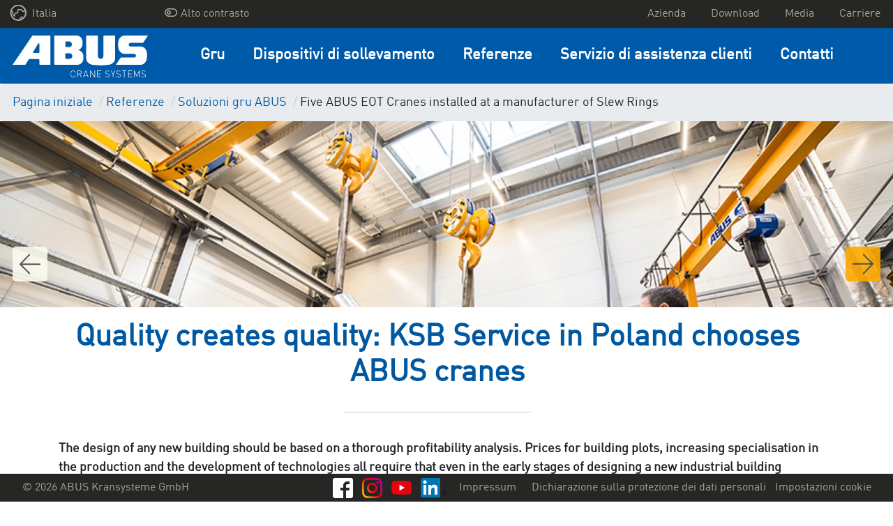

--- FILE ---
content_type: text/html; charset=UTF-8
request_url: https://www.abusgru.it/referenze/soluzioni-gru-abus/2014_01_quality-creates-quality-ksb-service-in-poland-chooses-abus-cranes
body_size: 17982
content:

    


<!DOCTYPE html>
<html class="no-js" lang="it" data-vuelang="it_IT">
    <head>
        <title>Quality creates quality: KSB Service in Poland chooses ABUS cranes</title>
        <link rel="shortcut icon" type="image/x-icon" href="/favicon.ico">
        <meta charset="utf-8">
        <meta http-equiv="X-UA-Compatible" content="IE=edge">
        <meta name="viewport" content="width=device-width, initial-scale=1">
        <meta http-equiv="Content-Security-Policy" content="upgrade-insecure-requests">
        <meta name="color-scheme" content="dark light">

                    <meta name="description" content="">
    
            
            <link rel="canonical" href="https://www.abusgru.it/referenze/soluzioni-gru-abus/2014_01_quality-creates-quality-ksb-service-in-poland-chooses-abus-cranes">
    

                    <meta property="og:title" content="Quality creates quality: KSB Service in Poland chooses ABUS cranes">
            <meta property="og:url" content="https://www.abusgru.it/referenze/soluzioni-gru-abus/2014_01_quality-creates-quality-ksb-service-in-poland-chooses-abus-cranes">
            <meta property="og:type" content="website">
                                
                                            <link rel="alternate" href="https://www.abus-kransysteme.de/referenzen/abus-kranloesungen/2014_01_qualitaet-schafft-qualitaet-ksb-service-in-polen-waehlt-abus-krane" hreflang="de-DE" />

                                                                <link rel="alternate" href="https://www.abuscranes.co.uk/references/abus-crane-solutions/2014_01_quality-creates-quality-ksb-service-in-poland-chooses-abus-cranes" hreflang="en-GB" />

                                                                <link rel="alternate" href="https://www.abusgruas.es/referencias/soluciones-de-grúas-abus/2014_01_sistemas-de-grua-abus-en-ksb-un-fabricante-de-bombas-y-robineteria-industriales" hreflang="es-ES" />

                                                                <link rel="alternate" href="https://www.abuscranes.pl/realizacje/rozwiązania-dźwignicowe-abus/2014_01_jakosc-tworzy-jakosc-ksb-pompy-i-armatura-wybiera-dzwignice-abus" hreflang="pl-PL" />

                                                                <link rel="alternate" href="https://www.abus-kransystem.se/referenser/abus-kranloesningar/2014_01_quality-creates-quality-ksb-service-in-poland-chooses-abus-cranes" hreflang="sv-SE" />

                                                                <link rel="alternate" href="https://www.abus-levage.fr/references/exemples-de-projets/2014_01_quality-creates-quality-ksb-service-in-poland-chooses-abus-cranes" hreflang="fr-FR" />

                                                                <link rel="alternate" href="https://www.abus-kraansystemen.nl/projecten/abus-kraanoplossingen/2014_01_quality-creates-quality-ksb-service-in-poland-chooses-abus-cranes" hreflang="nl-NL" />

                                                                <link rel="alternate" href="https://www.abus-kran.at/referenzen/abus-kranloesungen/2014_01_qualitaet-schafft-qualitaet-ksb-service-in-polen-waehlt-abus-krane" hreflang="de-AT" />

                                                                <link rel="alternate" href="https://www.abuscranes.com/references/abus-crane-solutions/2014_01_quality-creates-quality-ksb-service-in-poland-chooses-abus-cranes" hreflang="en-US" />

                                    <link rel="alternate" hreflang="x-default" href="https://www.abuscranes.com/references/abus-crane-solutions/2014_01_quality-creates-quality-ksb-service-in-poland-chooses-abus-cranes" />
                                                                                    <link rel="alternate" href="https://www.abusgru.it/referenze/soluzioni-gru-abus/2014_01_quality-creates-quality-ksb-service-in-poland-chooses-abus-cranes" hreflang="it-IT" />

                                            
        <link rel="preload" as="font" href="/build/fonts/316D6B_2_0.woff2" type="font/woff2" crossorigin="anonymous">

        
        <link rel="stylesheet" type="text/css" href="/build/app.css">
        <link rel="stylesheet" type="text/css" href="/build/lightbox2.css">
        
        <!-- Google Tag Manager -->
        <script data-cmp-vendor="s905" type="text/plain" class="cmplazyload" >(function(w,d,s,l,i){w[l]=w[l]||[];w[l].push({'gtm.start':
                    new Date().getTime(),event:'gtm.js'});var f=d.getElementsByTagName(s)[0],
                j=d.createElement(s),dl=l!='dataLayer'?'&l='+l:'';j.async=true;j.src=
                'https://www.googletagmanager.com/gtm.js?id='+i+dl;f.parentNode.insertBefore(j,f);
            })(window,document,'script','dataLayer','GTM-KTRGG84');</script>
        <!-- End Google Tag Manager -->
    <script>
</script></head>
    <body>
    <!-- Google Tag Manager (noscript) -->
    <noscript><iframe src="https://www.googletagmanager.com/ns.html?id=GTM-KTRGG84"
                      height="0" width="0" style="display:none;visibility:hidden"></iframe></noscript>
    <!-- End Google Tag Manager (noscript) -->

        <script>window.gdprAppliesGlobally=true;if(!("cmp_id" in window)||window.cmp_id<1){window.cmp_id=0}if(!("cmp_cdid" in window)){window.cmp_cdid="799d01c9bc18"}if(!("cmp_params" in window)){window.cmp_params=""}if(!("cmp_host" in window)){window.cmp_host="a.delivery.consentmanager.net"}if(!("cmp_cdn" in window)){window.cmp_cdn="cdn.consentmanager.net"}if(!("cmp_proto" in window)){window.cmp_proto="https:"}if(!("cmp_codesrc" in window)){window.cmp_codesrc="1"}window.cmp_getsupportedLangs=function(){var b=["DE","EN","FR","IT","NO","DA","FI","ES","PT","RO","BG","ET","EL","GA","HR","LV","LT","MT","NL","PL","SV","SK","SL","CS","HU","RU","SR","ZH","TR","UK","AR","BS"];if("cmp_customlanguages" in window){for(var a=0;a<window.cmp_customlanguages.length;a++){b.push(window.cmp_customlanguages[a].l.toUpperCase())}}return b};window.cmp_getRTLLangs=function(){var a=["AR"];if("cmp_customlanguages" in window){for(var b=0;b<window.cmp_customlanguages.length;b++){if("r" in window.cmp_customlanguages[b]&&window.cmp_customlanguages[b].r){a.push(window.cmp_customlanguages[b].l)}}}return a};window.cmp_getlang=function(j){if(typeof(j)!="boolean"){j=true}if(j&&typeof(cmp_getlang.usedlang)=="string"&&cmp_getlang.usedlang!==""){return cmp_getlang.usedlang}var g=window.cmp_getsupportedLangs();var c=[];var f=location.hash;var e=location.search;var a="languages" in navigator?navigator.languages:[];if(f.indexOf("cmplang=")!=-1){c.push(f.substr(f.indexOf("cmplang=")+8,2).toUpperCase())}else{if(e.indexOf("cmplang=")!=-1){c.push(e.substr(e.indexOf("cmplang=")+8,2).toUpperCase())}else{if("cmp_setlang" in window&&window.cmp_setlang!=""){c.push(window.cmp_setlang.toUpperCase())}else{if(a.length>0){for(var d=0;d<a.length;d++){c.push(a[d])}}}}}if("language" in navigator){c.push(navigator.language)}if("userLanguage" in navigator){c.push(navigator.userLanguage)}var h="";for(var d=0;d<c.length;d++){var b=c[d].toUpperCase();if(g.indexOf(b)!=-1){h=b;break}if(b.indexOf("-")!=-1){b=b.substr(0,2)}if(g.indexOf(b)!=-1){h=b;break}}if(h==""&&typeof(cmp_getlang.defaultlang)=="string"&&cmp_getlang.defaultlang!==""){return cmp_getlang.defaultlang}else{if(h==""){h="EN"}}h=h.toUpperCase();return h};(function(){var u=document;var v=u.getElementsByTagName;var h=window;var o="";var b="_en";if("cmp_getlang" in h){o=h.cmp_getlang().toLowerCase();if("cmp_customlanguages" in h){for(var q=0;q<h.cmp_customlanguages.length;q++){if(h.cmp_customlanguages[q].l.toUpperCase()==o.toUpperCase()){o="en";break}}}b="_"+o}function x(i,e){var w="";i+="=";var s=i.length;var d=location;if(d.hash.indexOf(i)!=-1){w=d.hash.substr(d.hash.indexOf(i)+s,9999)}else{if(d.search.indexOf(i)!=-1){w=d.search.substr(d.search.indexOf(i)+s,9999)}else{return e}}if(w.indexOf("&")!=-1){w=w.substr(0,w.indexOf("&"))}return w}var k=("cmp_proto" in h)?h.cmp_proto:"https:";if(k!="http:"&&k!="https:"){k="https:"}var g=("cmp_ref" in h)?h.cmp_ref:location.href;var j=u.createElement("script");j.setAttribute("data-cmp-ab","1");var c=x("cmpdesign","cmp_design" in h?h.cmp_design:"");var f=x("cmpregulationkey","cmp_regulationkey" in h?h.cmp_regulationkey:"");var r=x("cmpgppkey","cmp_gppkey" in h?h.cmp_gppkey:"");var n=x("cmpatt","cmp_att" in h?h.cmp_att:"");j.src=k+"//"+h.cmp_host+"/delivery/cmp.php?"+("cmp_id" in h&&h.cmp_id>0?"id="+h.cmp_id:"")+("cmp_cdid" in h?"&cdid="+h.cmp_cdid:"")+"&h="+encodeURIComponent(g)+(c!=""?"&cmpdesign="+encodeURIComponent(c):"")+(f!=""?"&cmpregulationkey="+encodeURIComponent(f):"")+(r!=""?"&cmpgppkey="+encodeURIComponent(r):"")+(n!=""?"&cmpatt="+encodeURIComponent(n):"")+("cmp_params" in h?"&"+h.cmp_params:"")+(u.cookie.length>0?"&__cmpfcc=1":"")+"&l="+o.toLowerCase()+"&o="+(new Date()).getTime();j.type="text/javascript";j.async=true;if(u.currentScript&&u.currentScript.parentElement){u.currentScript.parentElement.appendChild(j)}else{if(u.body){u.body.appendChild(j)}else{var t=v("body");if(t.length==0){t=v("div")}if(t.length==0){t=v("span")}if(t.length==0){t=v("ins")}if(t.length==0){t=v("script")}if(t.length==0){t=v("head")}if(t.length>0){t[0].appendChild(j)}}}var m="js";var p=x("cmpdebugunminimized","cmpdebugunminimized" in h?h.cmpdebugunminimized:0)>0?"":".min";var a=x("cmpdebugcoverage","cmp_debugcoverage" in h?h.cmp_debugcoverage:"");if(a=="1"){m="instrumented";p=""}var j=u.createElement("script");j.src=k+"//"+h.cmp_cdn+"/delivery/"+m+"/cmp"+b+p+".js";j.type="text/javascript";j.setAttribute("data-cmp-ab","1");j.async=true;if(u.currentScript&&u.currentScript.parentElement){u.currentScript.parentElement.appendChild(j)}else{if(u.body){u.body.appendChild(j)}else{var t=v("body");if(t.length==0){t=v("div")}if(t.length==0){t=v("span")}if(t.length==0){t=v("ins")}if(t.length==0){t=v("script")}if(t.length==0){t=v("head")}if(t.length>0){t[0].appendChild(j)}}}})();window.cmp_addFrame=function(b){if(!window.frames[b]){if(document.body){var a=document.createElement("iframe");a.style.cssText="display:none";if("cmp_cdn" in window&&"cmp_ultrablocking" in window&&window.cmp_ultrablocking>0){a.src="//"+window.cmp_cdn+"/delivery/empty.html"}a.name=b;document.body.appendChild(a)}else{window.setTimeout(window.cmp_addFrame,10,b)}}};window.cmp_rc=function(h){var b=document.cookie;var f="";var d=0;while(b!=""&&d<100){d++;while(b.substr(0,1)==" "){b=b.substr(1,b.length)}var g=b.substring(0,b.indexOf("="));if(b.indexOf(";")!=-1){var c=b.substring(b.indexOf("=")+1,b.indexOf(";"))}else{var c=b.substr(b.indexOf("=")+1,b.length)}if(h==g){f=c}var e=b.indexOf(";")+1;if(e==0){e=b.length}b=b.substring(e,b.length)}return(f)};window.cmp_stub=function(){var a=arguments;__cmp.a=__cmp.a||[];if(!a.length){return __cmp.a}else{if(a[0]==="ping"){if(a[1]===2){a[2]({gdprApplies:gdprAppliesGlobally,cmpLoaded:false,cmpStatus:"stub",displayStatus:"hidden",apiVersion:"2.0",cmpId:31},true)}else{a[2](false,true)}}else{if(a[0]==="getUSPData"){a[2]({version:1,uspString:window.cmp_rc("")},true)}else{if(a[0]==="getTCData"){__cmp.a.push([].slice.apply(a))}else{if(a[0]==="addEventListener"||a[0]==="removeEventListener"){__cmp.a.push([].slice.apply(a))}else{if(a.length==4&&a[3]===false){a[2]({},false)}else{__cmp.a.push([].slice.apply(a))}}}}}}};window.cmp_gpp_ping=function(){return{gppVersion:"1.0",cmpStatus:"stub",cmpDisplayStatus:"hidden",supportedAPIs:["tcfca","usnat","usca","usva","usco","usut","usct"],cmpId:31}};window.cmp_gppstub=function(){var a=arguments;__gpp.q=__gpp.q||[];if(!a.length){return __gpp.q}var g=a[0];var f=a.length>1?a[1]:null;var e=a.length>2?a[2]:null;if(g==="ping"){return window.cmp_gpp_ping()}else{if(g==="addEventListener"){__gpp.e=__gpp.e||[];if(!("lastId" in __gpp)){__gpp.lastId=0}__gpp.lastId++;var c=__gpp.lastId;__gpp.e.push({id:c,callback:f});return{eventName:"listenerRegistered",listenerId:c,data:true,pingData:window.cmp_gpp_ping()}}else{if(g==="removeEventListener"){var h=false;__gpp.e=__gpp.e||[];for(var d=0;d<__gpp.e.length;d++){if(__gpp.e[d].id==e){__gpp.e[d].splice(d,1);h=true;break}}return{eventName:"listenerRemoved",listenerId:e,data:h,pingData:window.cmp_gpp_ping()}}else{if(g==="getGPPData"){return{sectionId:3,gppVersion:1,sectionList:[],applicableSections:[0],gppString:"",pingData:window.cmp_gpp_ping()}}else{if(g==="hasSection"||g==="getSection"||g==="getField"){return null}else{__gpp.q.push([].slice.apply(a))}}}}}};window.cmp_msghandler=function(d){var a=typeof d.data==="string";try{var c=a?JSON.parse(d.data):d.data}catch(f){var c=null}if(typeof(c)==="object"&&c!==null&&"__cmpCall" in c){var b=c.__cmpCall;window.__cmp(b.command,b.parameter,function(h,g){var e={__cmpReturn:{returnValue:h,success:g,callId:b.callId}};d.source.postMessage(a?JSON.stringify(e):e,"*")})}if(typeof(c)==="object"&&c!==null&&"__uspapiCall" in c){var b=c.__uspapiCall;window.__uspapi(b.command,b.version,function(h,g){var e={__uspapiReturn:{returnValue:h,success:g,callId:b.callId}};d.source.postMessage(a?JSON.stringify(e):e,"*")})}if(typeof(c)==="object"&&c!==null&&"__tcfapiCall" in c){var b=c.__tcfapiCall;window.__tcfapi(b.command,b.version,function(h,g){var e={__tcfapiReturn:{returnValue:h,success:g,callId:b.callId}};d.source.postMessage(a?JSON.stringify(e):e,"*")},b.parameter)}if(typeof(c)==="object"&&c!==null&&"__gppCall" in c){var b=c.__gppCall;window.__gpp(b.command,function(h,g){var e={__gppReturn:{returnValue:h,success:g,callId:b.callId}};d.source.postMessage(a?JSON.stringify(e):e,"*")},"parameter" in b?b.parameter:null,"version" in b?b.version:1)}};window.cmp_setStub=function(a){if(!(a in window)||(typeof(window[a])!=="function"&&typeof(window[a])!=="object"&&(typeof(window[a])==="undefined"||window[a]!==null))){window[a]=window.cmp_stub;window[a].msgHandler=window.cmp_msghandler;window.addEventListener("message",window.cmp_msghandler,false)}};window.cmp_setGppStub=function(a){if(!(a in window)||(typeof(window[a])!=="function"&&typeof(window[a])!=="object"&&(typeof(window[a])==="undefined"||window[a]!==null))){window[a]=window.cmp_gppstub;window[a].msgHandler=window.cmp_msghandler;window.addEventListener("message",window.cmp_msghandler,false)}};window.cmp_addFrame("__cmpLocator");if(!("cmp_disableusp" in window)||!window.cmp_disableusp){window.cmp_addFrame("__uspapiLocator")}if(!("cmp_disabletcf" in window)||!window.cmp_disabletcf){window.cmp_addFrame("__tcfapiLocator")}if(!("cmp_disablegpp" in window)||!window.cmp_disablegpp){window.cmp_addFrame("__gppLocator")}window.cmp_setStub("__cmp");if(!("cmp_disabletcf" in window)||!window.cmp_disabletcf){window.cmp_setStub("__tcfapi")}if(!("cmp_disableusp" in window)||!window.cmp_disableusp){window.cmp_setStub("__uspapi")}if(!("cmp_disablegpp" in window)||!window.cmp_disablegpp){window.cmp_setGppStub("__gpp")};</script>


            
        <div class="">
            <div id="overlay"></div>
            <header id="header">
                                    
<div class="navigation-mobile">
    <nav class="navbar navbar-expand-lg fixed-top navbar-dark navigation-mobile__nav">
        <div class="navigation-mobile__container">
                                                                                                                                    
                            <a href="/" class="navigation-mobile__logo">
                    <img src="/build/images/logo/com.svg" alt="ABUS Kransysteme GmbH<" />
                </a>
            
            <button class="navigation-mobile__burger-icon collapsed" type="button" data-bs-toggle="collapse" data-bs-target="#mobileNavigation" aria-controls="mobileNavigation" aria-expanded="false" aria-label="Toggle navigation">
                <span></span>
            </button>
        </div>

        <div class="collapse navbar-collapse navigation-mobile__navbar-collapse" id="mobileNavigation">

            <ul class="navbar-nav navigation-mobile__ul">

                
                
                    <li class="nav-item dropdown navigation-mobile__li--dropdown">
                        <a class="dropdown-toggle navigation-mobile__nav-link navigation-mobile__nav-link--dropdown" href="#" role="button" data-bs-toggle="dropdown" aria-haspopup="true" aria-expanded="false">
                            Gru
                        </a>

                                                    <div class="dropdown-menu" aria-labelledby="navbarDropdown">
                                                                                                    <a class="dropdown-item" href="/gru" target="_self">Panoramica Gru</a>
                                
                                                                    
                                                                                                                                                
                                                                                                                
                                                                        
                                    <a class="dropdown-item" href="/gru/gru-a-ponte" target="_self">Gru a ponte </a>
                                                                    
                                                                                                                                                
                                                                                                                
                                                                        
                                    <a class="dropdown-item" href="/gru/sistemi-a-vie-di-corsa-sospese" target="_self">Sistemi a vie di corsa sospese </a>
                                                                    
                                                                                                                                                
                                                                                                                
                                                                        
                                    <a class="dropdown-item" href="/gru/gru-a-bandiera" target="_self">Gru a bandiera</a>
                                                                    
                                                                                                                                                
                                                                                                                
                                                                        
                                    <a class="dropdown-item" href="/gru/gru-a-portale-leggero" target="_self">Gru a portale leggero </a>
                                                            </div>
                                            </li>
                
                    <li class="nav-item dropdown navigation-mobile__li--dropdown">
                        <a class="dropdown-toggle navigation-mobile__nav-link navigation-mobile__nav-link--dropdown" href="#" role="button" data-bs-toggle="dropdown" aria-haspopup="true" aria-expanded="false">
                            Dispositivi di sollevamento
                        </a>

                                                    <div class="dropdown-menu" aria-labelledby="navbarDropdown">
                                                                                                    <a class="dropdown-item" href="/dispositivi-di-sollevamento" target="_self">Panoramica Dispositivi di sollevamento</a>
                                
                                                                    
                                                                                                                                                
                                                                                                                
                                                                        
                                    <a class="dropdown-item" href="/dispositivi-di-sollevamento/paranchi-a-fune-elettrici" target="_self">Paranchi a fune elettrici </a>
                                                                    
                                                                                                                                                
                                                                                                                
                                                                        
                                    <a class="dropdown-item" href="/dispositivi-di-sollevamento/paranchi-a-catena-elettrici" target="_self">Paranchi a catena elettrici </a>
                                                                    
                                                                                                                                                
                                                                                                                
                                                                        
                                    <a class="dropdown-item" href="/dispositivi-di-sollevamento/componenti-e-accessori" target="_self">Componenti e accessori</a>
                                                            </div>
                                            </li>
                
                    <li class="nav-item dropdown navigation-mobile__li--dropdown">
                        <a class="dropdown-toggle navigation-mobile__nav-link navigation-mobile__nav-link--dropdown" href="#" role="button" data-bs-toggle="dropdown" aria-haspopup="true" aria-expanded="false">
                            Referenze
                        </a>

                                                    <div class="dropdown-menu" aria-labelledby="navbarDropdown">
                                                                                                
                                                                    
                                                                                                                                                
                                                                                                                
                                                                                                                
                                                                                
                                                                                                                                                                                                                                                                                            
                                        
                                    
                                    <a class="dropdown-item" href="/referenze/vekoma" target="_self">Ultima referenza aggiornata</a>
                                                                    
                                                                                                                                                
                                                                                                                
                                                                        
                                    <a class="dropdown-item" href="/referenze/soluzioni-gru-abus" target="_self">Soluzioni gru ABUS</a>
                                                            </div>
                                            </li>
                
                    <li class="nav-item dropdown navigation-mobile__li--dropdown">
                        <a class="dropdown-toggle navigation-mobile__nav-link navigation-mobile__nav-link--dropdown" href="#" role="button" data-bs-toggle="dropdown" aria-haspopup="true" aria-expanded="false">
                            Servizio di assistenza clienti
                        </a>

                                                    <div class="dropdown-menu" aria-labelledby="navbarDropdown">
                                                                                                    <a class="dropdown-item" href="/servizio-di-assistenza-clienti" target="_self">Panoramica Servizio di assistenza clienti</a>
                                
                                                                    
                                                                                                                                                
                                                                                                                
                                                                        
                                    <a class="dropdown-item" href="/servizio-di-assistenza-clienti/pezzi-di-ricambio" target="_self">Pezzi di ricambio </a>
                                                                    
                                                                                                                                                
                                                                                                                
                                                                        
                                    <a class="dropdown-item" href="/servizio-di-assistenza-clienti/controlli-periodici" target="_self">Controlli periodici </a>
                                                                    
                                                                                                                                                
                                                                                                                
                                                                        
                                    <a class="dropdown-item" href="/servizio-di-assistenza-clienti/installazione-professionale-e-messa-in-servizio" target="_self">Installazione professionale e messa in servizio </a>
                                                                    
                                                                                                                                                
                                                                                                                
                                                                        
                                    <a class="dropdown-item" href="/servizio-di-assistenza-clienti/retrofitting-e-ammodernamento" target="_self">Retrofitting e ammodernamento </a>
                                                            </div>
                                            </li>
                
                    <li class="nav-item dropdown navigation-mobile__li--dropdown">
                        <a class="dropdown-toggle navigation-mobile__nav-link navigation-mobile__nav-link--dropdown" href="#" role="button" data-bs-toggle="dropdown" aria-haspopup="true" aria-expanded="false">
                            Contatti 
                        </a>

                                                    <div class="dropdown-menu" aria-labelledby="navbarDropdown">
                                                                                                
                                                                    
                                                                                                                                                
                                                                                                                
                                                                        
                                    <a class="dropdown-item" href="/contatti/referenti" target="_self">Referente</a>
                                                                    
                                                                                                                                                
                                                                                                                
                                                                        
                                    <a class="dropdown-item" href="/contatti/modulo-di-contatto" target="_self">Modulo di contatto </a>
                                                            </div>
                                            </li>
                
                <li class="navigation-mobile__li--dropdown navigation-mobile__li--top navigation-mobile__li--country">
                    <a class="navigation-mobile__nav-link navigation-mobile__nav-link--country" href="#" id="test" role="button" data-bs-toggle="dropdown" aria-haspopup="true" aria-expanded="false">
                        <img src="/build/images/dummy/globe.png" alt="languageSwitch.chooseYourCountry" />
                                                                                                                            </a>
                    <div class="dropdown-menu" aria-labelledby="navbarDropdown">
                                                                                                                                                        <a class="dropdown-item" href="https://www.abus-kransysteme.de/referenzen/abus-kranloesungen/singleproject">Deutschland</a>
                                                                                                                                                                                                                    <a class="dropdown-item" href="https://www.abuscranes.co.uk/kranloesungen/interessante-kranloesungen/singleproject">Great Britain</a>
                                                                                                                                                                                                                    <a class="dropdown-item" href="https://www.abusgruas.es/kranloesungen/interessante-kranloesungen/singleproject">España</a>
                                                                                                                                                                                                                    <a class="dropdown-item" href="https://www.abuscranes.pl/kranloesungen/interessante-kranloesungen/singleproject">Polska</a>
                                                                                                                                                                                                                    <a class="dropdown-item" href="https://www.abus-kransystem.se/kranloesungen/interessante-kranloesungen/singleproject">Sverige</a>
                                                                                                                                                                                                                    <a class="dropdown-item" href="https://www.abus-levage.fr/kranloesungen/interessante-kranloesungen/singleproject">France</a>
                                                                                                                                                                                                                    <a class="dropdown-item" href="https://www.abus-kraansystemen.nl/kranloesungen/interessante-kranloesungen/singleproject">Nederland</a>
                                                                                                                                                                                                                    <a class="dropdown-item" href="https://www.abus-kran.at/referenzen/abus-kranloesungen/singleproject">Österreich</a>
                                                                                                                                                                                                                    <a class="dropdown-item" href="https://www.abuscranes.com/kranloesungen/interessante-kranloesungen/singleproject">International</a>
                                                                                                                                                            </div>
                </li>

                
                
                    
                                                            
                                                                                    
                                        
                    <li class="navigation-mobile__li--top">
                        <a class="nav-item navigation-mobile__nav-link--top" href="/azienda" target="_self">
                            Azienda 
                        </a>
                    </li>
                
                    
                                                            
                                                                                    
                                        
                    <li class="navigation-mobile__li--top">
                        <a class="nav-item navigation-mobile__nav-link--top" href="/download" target="_self">
                            Download
                        </a>
                    </li>
                
                    
                                                            
                                                                                    
                                        
                    <li class="navigation-mobile__li--top">
                        <a class="nav-item navigation-mobile__nav-link--top" href="/media" target="_self">
                            Media
                        </a>
                    </li>
                
                    
                                                            
                                                                                    
                                        
                    <li class="navigation-mobile__li--top">
                        <a class="nav-item navigation-mobile__nav-link--top" href="/carriere" target="_self">
                            Carriere
                        </a>
                    </li>
                
                                                                                                                                                                                                                                                                                                                                                                                                                                                                            <li class="navigation-mobile__li--top">
                            <a class="nav-item navigation-mobile__nav-link--top" href="/impressum">
                                <span class="text">Impressum</span>
                            </a>
                        </li>
                                                                                <li class="navigation-mobile__li--top">
                            <a class="nav-item navigation-mobile__nav-link--top" href="/dichiarazione-sulla-protezione-dei-dati-personali">
                                <span class="text">Dichiarazione sulla protezione dei dati personali </span>
                            </a>
                        </li>
                                    
                <li class="navigation-mobile__li--top">
                    <a class="nav-item navigation-mobile__nav-link--top" href="#" onclick="__cmapi('showScreenAdvanced',null,null); return false">
                        Impostazioni cookie
                    </a>
                </li>

                <li class="navigation-mobile__li--top navigation-mobile__li--copyright d-flex">
                                            <a href="https://www.facebook.com/abuskransysteme" class="text-right mr-1">
                            <img src="/build/images/brands/FB-f-Logo__white_29.png" class="lozad">
                        </a>
                                                                <a href="https://www.youtube.com/channel/UCr0r4Y36VAO0KwJmoYnTUiQ" class="text-right mr-1">
                            <img src="/build/images/brands/yt_icon_rgb.png" class="lozad">
                        </a>
                                                                <a href="https://www.instagram.com/abuskran_de" class="text-right mr-1">
                            <img src="/build/images/brands/Instagram_Glyph_Gradient_RGB.png" class="lozad">
                        </a>
                                                                <a href="https://www.linkedin.com/company/abus-kransysteme-gmbh" class="text-right mr-1">
                            <img src="/build/images/brands/In-2C-28px-R.png" class="lozad">
                        </a>
                                    </li>
                <li class="navigation-mobile__li--top navigation-mobile__li--copyright">
                    &copy; 2026 ABUS Kransysteme GmbH
                </li>
            </ul>
        </div>
    </nav>
</div>
                    
<nav class="navigation-desktop-top">
    <div class="navigation-desktop-top__div">
        <ul class="navigation-desktop-top__ul navigation-desktop-top__ul--left navigation-desktop-top__ul--left--first">
            <li class="navigation-desktop-top__li--dropdown">
                <a href="#"  data-bs-toggle="dropdown" role="button" aria-haspopup="true" aria-expanded="false">
                    <img src="/build/images/dummy/globe.png" alt="languageSwitch.chooseYourCountry" />
                    Italia
                </a>
                <ul class="navigation-desktop-top__ul--dropdown dropdown-menu">
                                                                                                                                    <a href="https://www.abus-kransysteme.de/referenzen/abus-kranloesungen/singleproject"><li>Deutschland</li></a>
                                                                                                                                                                                        <a href="https://www.abuscranes.co.uk/kranloesungen/interessante-kranloesungen/singleproject"><li>Great Britain</li></a>
                                                                                                                                                                                        <a href="https://www.abusgruas.es/kranloesungen/interessante-kranloesungen/singleproject"><li>España</li></a>
                                                                                                                                                                                        <a href="https://www.abuscranes.pl/kranloesungen/interessante-kranloesungen/singleproject"><li>Polska</li></a>
                                                                                                                                                                                        <a href="https://www.abus-kransystem.se/kranloesungen/interessante-kranloesungen/singleproject"><li>Sverige</li></a>
                                                                                                                                                                                        <a href="https://www.abus-levage.fr/kranloesungen/interessante-kranloesungen/singleproject"><li>France</li></a>
                                                                                                                                                                                        <a href="https://www.abus-kraansystemen.nl/kranloesungen/interessante-kranloesungen/singleproject"><li>Nederland</li></a>
                                                                                                                                                                                        <a href="https://www.abus-kran.at/referenzen/abus-kranloesungen/singleproject"><li>Österreich</li></a>
                                                                                                                                                                                        <a href="https://www.abuscranes.com/kranloesungen/interessante-kranloesungen/singleproject"><li>International</li></a>
                                                                                                                                    </ul>
            </li>
        </ul>

        <ul class="navigation-desktop-top__ul navigation-desktop-top__ul--left" style="margin-right: 20px !important;">
            <a href="" id="highcontrastmode">
                <li class="navigation-desktop-top__mode d-flex justify-content-between">
                    <div class="mx-1">
                        <i id="highcontrastmodeIcon"></i>
                    </div>
                    <div id="highcontrastmodeTextToggleHigh">Alto contrasto</div>
                </li>
            </a>
        </ul>

        <ul class="navigation-desktop-top__ul navigation-desktop-top__ul--right">

            
            
            
            
                
                                                
                                                                    
                                
                <a href="/azienda" target="_self" >
                    <li>Azienda </li>
                </a>
            
                
                                                
                                                                    
                                
                <a href="/download" target="_self" >
                    <li>Download</li>
                </a>
            
                
                                                
                                                                    
                                
                <a href="/media" target="_self" >
                    <li>Media</li>
                </a>
            
                
                                                
                                                                    
                                
                <a href="/carriere" target="_self" >
                    <li>Carriere</li>
                </a>
                    </ul>
    </div>
</nav>
                    <div class="navigation-desktop-main fixedWithTop">
    <nav class="navigation-desktop-main__nav">

                                                                                        
                    <a href="/" class="navigation-desktop-main__logo">
                <img src="/build/images/logo/com.svg" alt="ABUS Kransysteme GmbH<" />
            </a>
        
        <div class="navigation-desktop-main__navbar-collapse">

            <ul class="navigation-desktop-main__ul">

                
                                    
                                                            
                    
                    <li class="navigation-desktop-main__li">
                        <a class="navigation-desktop-main__nav-link" href="/gru" target="_self">
                            Gru
                        </a>
                        <div class="navigation-desktop-main__active">
                            <div></div>
                        </div>

                                                    <div class="navigation-desktop-main__nav-container">
                                <div class="navigation-desktop-main__nav-container-row">
                                    
                                        
                                                                                                                                                                
                                                                                                                            
                                                                                                                                                                    
                                        
                                                                                
                                        <a href="/gru/gru-a-ponte" target="_self" class="col-md-3">
                                            <div class="tile">
                                                <div class="topic">Gru a ponte </div>
                                                <div class="image"><picture >
	<source srcset="data:image/gif;base64%2CR0lGODlhAQABAIAAAAAAAP///yH5BAEAAAAALAAAAAABAAEAAAIBRAA7 1x, data:image/gif;base64%2CR0lGODlhAQABAIAAAAAAAP///yH5BAEAAAAALAAAAAABAAEAAAIBRAA7 2x" media="(max-width: 991.98px)" width="1" height="1" type="image/gif" />
	<source srcset="data:image/gif;base64%2CR0lGODlhAQABAIAAAAAAAP///yH5BAEAAAAALAAAAAABAAEAAAIBRAA7 1x, data:image/gif;base64%2CR0lGODlhAQABAIAAAAAAAP///yH5BAEAAAAALAAAAAABAAEAAAIBRAA7 2x" media="(max-width: 991.98px)" width="1" height="1" type="image/gif" />
	<source srcset="/Images/EOT/ZLK/215/image-thumb__215__mainNav/FE%20Illustration.999a2795.webp 1x, /Images/EOT/ZLK/215/image-thumb__215__mainNav/FE%20Illustration@2x.999a2795.webp 2x" width="150" height="100" type="image/webp" />
	<source srcset="/Images/EOT/ZLK/215/image-thumb__215__mainNav/FE%20Illustration.999a2795.png 1x, /Images/EOT/ZLK/215/image-thumb__215__mainNav/FE%20Illustration@2x.999a2795.png 2x" width="150" height="100" type="image/png" />
	<img src="/Images/EOT/ZLK/215/image-thumb__215__mainNav/FE%20Illustration.999a2795.png" width="150" height="100" alt="Immagine di una gru a ponte con due travi scatolari e un dispositivo di sollevamento. Sul lato sinistro, la ZLK si muove su una via di corsa. La segnaletica della gru indica una portata di 40 t." title="Gru a ponte a due travi del tipo ZLK" loading="lazy" srcset="/Images/EOT/ZLK/215/image-thumb__215__mainNav/FE%20Illustration.999a2795.png 1x, /Images/EOT/ZLK/215/image-thumb__215__mainNav/FE%20Illustration@2x.999a2795.png 2x" />
</picture>
</div>
                                                <div class="description"><p>Le gru a ponte ABUS possono sollevare carichi fino a 120&nbsp;tonnellate.</p>
</div>
                                            </div>
                                        </a>

                                    
                                        
                                                                                                                                                                
                                                                                                                            
                                                                                                                                                                    
                                        
                                                                                
                                        <a href="/gru/sistemi-a-vie-di-corsa-sospese" target="_self" class="col-md-3">
                                            <div class="tile">
                                                <div class="topic">Sistemi a vie di corsa sospese </div>
                                                <div class="image"><picture >
	<source srcset="data:image/gif;base64%2CR0lGODlhAQABAIAAAAAAAP///yH5BAEAAAAALAAAAAABAAEAAAIBRAA7 1x, data:image/gif;base64%2CR0lGODlhAQABAIAAAAAAAP///yH5BAEAAAAALAAAAAABAAEAAAIBRAA7 2x" media="(max-width: 991.98px)" width="1" height="1" type="image/gif" />
	<source srcset="data:image/gif;base64%2CR0lGODlhAQABAIAAAAAAAP///yH5BAEAAAAALAAAAAABAAEAAAIBRAA7 1x, data:image/gif;base64%2CR0lGODlhAQABAIAAAAAAAP///yH5BAEAAAAALAAAAAABAAEAAAIBRAA7 2x" media="(max-width: 991.98px)" width="1" height="1" type="image/gif" />
	<source srcset="/Images/HB-systems/EHB/283/image-thumb__283__mainNav/C1%20Illustration%20EHB%20Pixel.082c0f4a.webp 1x, /Images/HB-systems/EHB/283/image-thumb__283__mainNav/C1%20Illustration%20EHB%20Pixel@2x.082c0f4a.webp 2x" width="150" height="100" type="image/webp" />
	<source srcset="/Images/HB-systems/EHB/283/image-thumb__283__mainNav/C1%20Illustration%20EHB%20Pixel.082c0f4a.png 1x, /Images/HB-systems/EHB/283/image-thumb__283__mainNav/C1%20Illustration%20EHB%20Pixel@2x.082c0f4a.png 2x" width="150" height="100" type="image/png" />
	<img src="/Images/HB-systems/EHB/283/image-thumb__283__mainNav/C1%20Illustration%20EHB%20Pixel.082c0f4a.png" width="150" height="100" alt="È raffigurato un impianto a binario sospeso del tipo EHB. Nel profilo della trave principale scorre un paranco a catena. Il binario della gru è fissato al soffitto con elementi speciali." title="Gru monotrave del tipo EHB con paranco a catena." loading="lazy" srcset="/Images/HB-systems/EHB/283/image-thumb__283__mainNav/C1%20Illustration%20EHB%20Pixel.082c0f4a.png 1x, /Images/HB-systems/EHB/283/image-thumb__283__mainNav/C1%20Illustration%20EHB%20Pixel@2x.082c0f4a.png 2x" />
</picture>
</div>
                                                <div class="description"><p>Il sistema a vie di corsa sospese ABUS è sinonimo di soluzioni variabili per il flusso di materiale dal sistema modulare per carichi fino a&nbsp;2 tonnellate.</p>
</div>
                                            </div>
                                        </a>

                                    
                                        
                                                                                                                                                                
                                                                                                                            
                                                                                                                                                                    
                                        
                                                                                
                                        <a href="/gru/gru-a-bandiera" target="_self" class="col-md-3">
                                            <div class="tile">
                                                <div class="topic">Gru a bandiera</div>
                                                <div class="image"><picture >
	<source srcset="data:image/gif;base64%2CR0lGODlhAQABAIAAAAAAAP///yH5BAEAAAAALAAAAAABAAEAAAIBRAA7 1x, data:image/gif;base64%2CR0lGODlhAQABAIAAAAAAAP///yH5BAEAAAAALAAAAAABAAEAAAIBRAA7 2x" media="(max-width: 991.98px)" width="1" height="1" type="image/gif" />
	<source srcset="data:image/gif;base64%2CR0lGODlhAQABAIAAAAAAAP///yH5BAEAAAAALAAAAAABAAEAAAIBRAA7 1x, data:image/gif;base64%2CR0lGODlhAQABAIAAAAAAAP///yH5BAEAAAAALAAAAAABAAEAAAIBRAA7 2x" media="(max-width: 991.98px)" width="1" height="1" type="image/gif" />
	<source srcset="/Images/Jib%20cranes/LSX/504/image-thumb__504__mainNav/B2%20Illustration-LSX.c79604e1.webp 1x, /Images/Jib%20cranes/LSX/504/image-thumb__504__mainNav/B2%20Illustration-LSX@2x.c79604e1.webp 2x" width="150" height="100" type="image/webp" />
	<source srcset="/Images/Jib%20cranes/LSX/504/image-thumb__504__mainNav/B2%20Illustration-LSX.c79604e1.png 1x, /Images/Jib%20cranes/LSX/504/image-thumb__504__mainNav/B2%20Illustration-LSX@2x.c79604e1.png 2x" width="150" height="100" type="image/png" />
	<img src="/Images/Jib%20cranes/LSX/504/image-thumb__504__mainNav/B2%20Illustration-LSX.c79604e1.png" width="150" height="100" alt="L&#039;immagine mostra una gru girevole con braccio fissato a una colonna. Il braccio è costituito da un profilo in acciaio laminato. Al braccio è fissato un carrello con un paranco a catena. La gru è azionata da un pulsante sospeso." title="Gru girevole a colonna del tipo LSX con paranco a catena." loading="lazy" srcset="/Images/Jib%20cranes/LSX/504/image-thumb__504__mainNav/B2%20Illustration-LSX.c79604e1.png 1x, /Images/Jib%20cranes/LSX/504/image-thumb__504__mainNav/B2%20Illustration-LSX@2x.c79604e1.png 2x" />
</picture>
</div>
                                                <div class="description"><p>Le gru a bandiera ABUS sono gru per postazioni di lavoro particolarmente flessibili con portata fino a 6,3 tonnellate.</p>
</div>
                                            </div>
                                        </a>

                                    
                                        
                                                                                                                                                                
                                                                                                                            
                                                                                                                                                                    
                                        
                                                                                
                                        <a href="/gru/gru-a-portale-leggero" target="_self" class="col-md-3">
                                            <div class="tile">
                                                <div class="topic">Gru a portale leggero </div>
                                                <div class="image"><picture >
	<source srcset="data:image/gif;base64%2CR0lGODlhAQABAIAAAAAAAP///yH5BAEAAAAALAAAAAABAAEAAAIBRAA7 1x, data:image/gif;base64%2CR0lGODlhAQABAIAAAAAAAP///yH5BAEAAAAALAAAAAABAAEAAAIBRAA7 2x" media="(max-width: 991.98px)" width="1" height="1" type="image/gif" />
	<source srcset="data:image/gif;base64%2CR0lGODlhAQABAIAAAAAAAP///yH5BAEAAAAALAAAAAABAAEAAAIBRAA7 1x, data:image/gif;base64%2CR0lGODlhAQABAIAAAAAAAP///yH5BAEAAAAALAAAAAABAAEAAAIBRAA7 2x" media="(max-width: 991.98px)" width="1" height="1" type="image/gif" />
	<source srcset="/Images/Lightweight%20mobile%20gantry/527/image-thumb__527__mainNav/AF%20LPK-ABUCompact.7d4351de.webp 1x, /Images/Lightweight%20mobile%20gantry/527/image-thumb__527__mainNav/AF%20LPK-ABUCompact@2x.7d4351de.webp 2x" width="150" height="100" type="image/webp" />
	<source srcset="/Images/Lightweight%20mobile%20gantry/527/image-thumb__527__mainNav/AF%20LPK-ABUCompact.7d4351de.png 1x, /Images/Lightweight%20mobile%20gantry/527/image-thumb__527__mainNav/AF%20LPK-ABUCompact@2x.7d4351de.png 2x" width="150" height="100" type="image/png" />
	<img src="/Images/Lightweight%20mobile%20gantry/527/image-thumb__527__mainNav/AF%20LPK-ABUCompact.7d4351de.png" width="150" height="100" alt="L&#039;immagine mostra una gru a portale montata su rulli. Alla sua trave principale è fissato un paranco a catena. Sul supporto destro del portale si trovano l&#039;interruttore principale e la spina per l&#039;alimentazione elettrica." title="Gru a portale leggera del tipo LPK con paranco a catena “ABUCompakt”." loading="lazy" srcset="/Images/Lightweight%20mobile%20gantry/527/image-thumb__527__mainNav/AF%20LPK-ABUCompact.7d4351de.png 1x, /Images/Lightweight%20mobile%20gantry/527/image-thumb__527__mainNav/AF%20LPK-ABUCompact@2x.7d4351de.png 2x" />
</picture>
</div>
                                                <div class="description"><p>ABUS Leichtportalkrane bis 2 t machen Ihren Kettenzug mobil.</p>
</div>
                                            </div>
                                        </a>

                                                                    </div>
                            </div>
                                            </li>
                                    
                                                            
                    
                    <li class="navigation-desktop-main__li">
                        <a class="navigation-desktop-main__nav-link" href="/dispositivi-di-sollevamento" target="_self">
                            Dispositivi di sollevamento
                        </a>
                        <div class="navigation-desktop-main__active">
                            <div></div>
                        </div>

                                                    <div class="navigation-desktop-main__nav-container">
                                <div class="navigation-desktop-main__nav-container-row">
                                    
                                        
                                                                                                                                                                
                                                                                                                            
                                                                                                                                                                    
                                        
                                                                                
                                        <a href="/dispositivi-di-sollevamento/paranchi-a-fune-elettrici" target="_self" class="col-md-3">
                                            <div class="tile">
                                                <div class="topic">Paranchi a fune elettrici </div>
                                                <div class="image"><picture >
	<source srcset="data:image/gif;base64%2CR0lGODlhAQABAIAAAAAAAP///yH5BAEAAAAALAAAAAABAAEAAAIBRAA7 1x, data:image/gif;base64%2CR0lGODlhAQABAIAAAAAAAP///yH5BAEAAAAALAAAAAABAAEAAAIBRAA7 2x" media="(max-width: 991.98px)" width="1" height="1" type="image/gif" />
	<source srcset="data:image/gif;base64%2CR0lGODlhAQABAIAAAAAAAP///yH5BAEAAAAALAAAAAABAAEAAAIBRAA7 1x, data:image/gif;base64%2CR0lGODlhAQABAIAAAAAAAP///yH5BAEAAAAALAAAAAABAAEAAAIBRAA7 2x" media="(max-width: 991.98px)" width="1" height="1" type="image/gif" />
	<source srcset="/Images/Hoists/Wire%20rope%20hoist/753/image-thumb__753__mainNav/AA%20Elektro-Seilzug%2C%20Typ%20D-frei-2022.56268207.webp 1x, /Images/Hoists/Wire%20rope%20hoist/753/image-thumb__753__mainNav/AA%20Elektro-Seilzug%2C%20Typ%20D-frei-2022@2x.56268207.webp 2x" width="150" height="100" type="image/webp" />
	<source srcset="/Images/Hoists/Wire%20rope%20hoist/753/image-thumb__753__mainNav/AA%20Elektro-Seilzug%2C%20Typ%20D-frei-2022.56268207.jpg 1x, /Images/Hoists/Wire%20rope%20hoist/753/image-thumb__753__mainNav/AA%20Elektro-Seilzug%2C%20Typ%20D-frei-2022@2x.56268207.jpg 2x" width="150" height="100" type="image/jpeg" />
	<img src="/Images/Hoists/Wire%20rope%20hoist/753/image-thumb__753__mainNav/AA%20Elektro-Seilzug%2C%20Typ%20D-frei-2022.56268207.jpg" width="150" height="100" alt="Illustrazione del carrello ABUS a doppia rotaia tipo D" title="Illustrazione del carrello ABUS a doppia rotaia tipo D" loading="lazy" srcset="/Images/Hoists/Wire%20rope%20hoist/753/image-thumb__753__mainNav/AA%20Elektro-Seilzug%2C%20Typ%20D-frei-2022.56268207.jpg 1x, /Images/Hoists/Wire%20rope%20hoist/753/image-thumb__753__mainNav/AA%20Elektro-Seilzug%2C%20Typ%20D-frei-2022@2x.56268207.jpg 2x" />
</picture>
</div>
                                                <div class="description"><p>I paranchi a fune elettrici ABUS sono l'elemento centrale degli impianti gru.</p>
</div>
                                            </div>
                                        </a>

                                    
                                        
                                                                                                                                                                
                                                                                                                            
                                                                                                                                                                    
                                        
                                                                                
                                        <a href="/dispositivi-di-sollevamento/paranchi-a-catena-elettrici" target="_self" class="col-md-3">
                                            <div class="tile">
                                                <div class="topic">Paranchi a catena elettrici </div>
                                                <div class="image"><picture >
	<source srcset="data:image/gif;base64%2CR0lGODlhAQABAIAAAAAAAP///yH5BAEAAAAALAAAAAABAAEAAAIBRAA7 1x, data:image/gif;base64%2CR0lGODlhAQABAIAAAAAAAP///yH5BAEAAAAALAAAAAABAAEAAAIBRAA7 2x" media="(max-width: 991.98px)" width="1" height="1" type="image/gif" />
	<source srcset="data:image/gif;base64%2CR0lGODlhAQABAIAAAAAAAP///yH5BAEAAAAALAAAAAABAAEAAAIBRAA7 1x, data:image/gif;base64%2CR0lGODlhAQABAIAAAAAAAP///yH5BAEAAAAALAAAAAABAAEAAAIBRAA7 2x" media="(max-width: 991.98px)" width="1" height="1" type="image/gif" />
	<source srcset="/Images/Hoists/Chain%20hoist/738/image-thumb__738__mainNav/AB%20ABUCompact%20GM4-500kg-2022.0aea0abc.webp 1x, /Images/Hoists/Chain%20hoist/738/image-thumb__738__mainNav/AB%20ABUCompact%20GM4-500kg-2022@2x.0aea0abc.webp 2x" width="150" height="100" type="image/webp" />
	<source srcset="/Images/Hoists/Chain%20hoist/738/image-thumb__738__mainNav/AB%20ABUCompact%20GM4-500kg-2022.0aea0abc.png 1x, /Images/Hoists/Chain%20hoist/738/image-thumb__738__mainNav/AB%20ABUCompact%20GM4-500kg-2022@2x.0aea0abc.png 2x" width="150" height="100" type="image/png" />
	<img src="/Images/Hoists/Chain%20hoist/738/image-thumb__738__mainNav/AB%20ABUCompact%20GM4-500kg-2022.0aea0abc.png" width="150" height="100" alt="L&#039;immagine mostra un paranco a catena a due bracci della dimensione GM4. Ad esso sono collegati un accumulatore di catena e un pulsante a sospensione con due tasti per il comando." title="Paranco a catena del tipo “ABUCompakt GM4”." loading="lazy" srcset="/Images/Hoists/Chain%20hoist/738/image-thumb__738__mainNav/AB%20ABUCompact%20GM4-500kg-2022.0aea0abc.png 1x, /Images/Hoists/Chain%20hoist/738/image-thumb__738__mainNav/AB%20ABUCompact%20GM4-500kg-2022@2x.0aea0abc.png 2x" />
</picture>
</div>
                                                <div class="description"><p>I paranchi a catena elettrici ABUS convincono per la struttura ridotta e il sollevamento di precisione standard.</p>
</div>
                                            </div>
                                        </a>

                                    
                                        
                                                                                                                                                                
                                                                                                                            
                                                                                                                                                                    
                                        
                                                                                
                                        <a href="/dispositivi-di-sollevamento/componenti-e-accessori" target="_self" class="col-md-6">
                                            <div class="tile">
                                                <div class="topic">Componenti e accessori</div>
                                                <div class="image"><picture >
	<source srcset="data:image/gif;base64%2CR0lGODlhAQABAIAAAAAAAP///yH5BAEAAAAALAAAAAABAAEAAAIBRAA7 1x, data:image/gif;base64%2CR0lGODlhAQABAIAAAAAAAP///yH5BAEAAAAALAAAAAABAAEAAAIBRAA7 2x" media="(max-width: 991.98px)" width="1" height="1" type="image/gif" />
	<source srcset="data:image/gif;base64%2CR0lGODlhAQABAIAAAAAAAP///yH5BAEAAAAALAAAAAABAAEAAAIBRAA7 1x, data:image/gif;base64%2CR0lGODlhAQABAIAAAAAAAP///yH5BAEAAAAALAAAAAABAAEAAAIBRAA7 2x" media="(max-width: 991.98px)" width="1" height="1" type="image/gif" />
	<source srcset="/Images/Components/ABURemote/652/image-thumb__652__mainNav/AZ%20ABURemote-8-7.6f5cb680.webp 1x, /Images/Components/ABURemote/652/image-thumb__652__mainNav/AZ%20ABURemote-8-7@2x.6f5cb680.webp 2x" width="150" height="100" type="image/webp" />
	<source srcset="/Images/Components/ABURemote/652/image-thumb__652__mainNav/AZ%20ABURemote-8-7.6f5cb680.png 1x, /Images/Components/ABURemote/652/image-thumb__652__mainNav/AZ%20ABURemote-8-7@2x.6f5cb680.png 2x" width="150" height="100" type="image/png" />
	<img src="/Images/Components/ABURemote/652/image-thumb__652__mainNav/AZ%20ABURemote-8-7.6f5cb680.png" width="150" height="100" alt="Telecomandi a gru ABURemote Button e ABURemote Joystick" title="Telecomandi a gru ABURemote Button e ABURemote Joystick" loading="lazy" srcset="/Images/Components/ABURemote/652/image-thumb__652__mainNav/AZ%20ABURemote-8-7.6f5cb680.png 1x, /Images/Components/ABURemote/652/image-thumb__652__mainNav/AZ%20ABURemote-8-7@2x.6f5cb680.png 2x" />
</picture>
</div>
                                                <div class="description"><p>I componenti e gli accessori ABUS completano l'impianto gru.</p>
</div>
                                            </div>
                                        </a>

                                                                    </div>
                            </div>
                                            </li>
                                    
                                                            
                                                                                                                            
                                                                                                    
                    
                    <li class="navigation-desktop-main__li">
                        <a class="navigation-desktop-main__nav-link" href="/referenze/soluzioni-gru-abus" target="">
                            Referenze
                        </a>
                        <div class="navigation-desktop-main__active">
                            <div></div>
                        </div>

                                                    <div class="navigation-desktop-main__nav-container">
                                <div class="navigation-desktop-main__nav-container-row">
                                    
                                        
                                                                                                                                                                
                                                                                                                            
                                                                                
                                        
                                                                                                                            
                                                                                        

                                                                                                                                                                                                                                                                                                                                                                                                                                                                                        
                                                
                                            
                                        
                                        <a href="/referenze/vekoma?data-object=23541" target="_self" class="col-md-6">
                                            <div class="tile">
                                                <div class="topic">Ultima referenza aggiornata</div>
                                                <div class="image"><picture >
	<source srcset="data:image/gif;base64%2CR0lGODlhAQABAIAAAAAAAP///yH5BAEAAAAALAAAAAABAAEAAAIBRAA7 1x, data:image/gif;base64%2CR0lGODlhAQABAIAAAAAAAP///yH5BAEAAAAALAAAAAABAAEAAAIBRAA7 2x" media="(max-width: 991.98px)" width="1" height="1" type="image/gif" />
	<source srcset="data:image/gif;base64%2CR0lGODlhAQABAIAAAAAAAP///yH5BAEAAAAALAAAAAABAAEAAAIBRAA7 1x, data:image/gif;base64%2CR0lGODlhAQABAIAAAAAAAP///yH5BAEAAAAALAAAAAABAAEAAAIBRAA7 2x" media="(max-width: 991.98px)" width="1" height="1" type="image/gif" />
	<source srcset="/External%20Images/Project%20of%20the%20month/2025-10/4754/image-thumb__4754__mainNav/IMG_1869-c.bdbb123a.webp 1x, /External%20Images/Project%20of%20the%20month/2025-10/4754/image-thumb__4754__mainNav/IMG_1869-c@2x.bdbb123a.webp 2x" width="150" height="100" type="image/webp" />
	<source srcset="/External%20Images/Project%20of%20the%20month/2025-10/4754/image-thumb__4754__mainNav/IMG_1869-c.bdbb123a.jpg 1x, /External%20Images/Project%20of%20the%20month/2025-10/4754/image-thumb__4754__mainNav/IMG_1869-c@2x.bdbb123a.jpg 2x" width="150" height="100" type="image/jpeg" />
	<img src="/External%20Images/Project%20of%20the%20month/2025-10/4754/image-thumb__4754__mainNav/IMG_1869-c.bdbb123a.jpg" width="150" height="100" alt="" loading="lazy" srcset="/External%20Images/Project%20of%20the%20month/2025-10/4754/image-thumb__4754__mainNav/IMG_1869-c.bdbb123a.jpg 1x, /External%20Images/Project%20of%20the%20month/2025-10/4754/image-thumb__4754__mainNav/IMG_1869-c@2x.bdbb123a.jpg 2x" />
</picture>
</div>
                                                <div class="description"><strong>Le gru ABUS sostengono l'ampliamento del campus Vekoma Rides</strong><br /><br /><p>Quando il pubblico urla di entusiasmo o quasi ha un infarto per lo spavento, significa che l&#039;azienda olandese Vekoma Rides ha fatto tutto nel modo giusto</div>
                                            </div>
                                        </a>

                                    
                                        
                                                                                                                                                                
                                                                                                                            
                                                                                                                                                                    
                                        
                                                                                
                                        <a href="/referenze/soluzioni-gru-abus" target="_self" class="col-md-6">
                                            <div class="tile">
                                                <div class="topic">Soluzioni gru ABUS</div>
                                                <div class="image"><picture >
	<source srcset="data:image/gif;base64%2CR0lGODlhAQABAIAAAAAAAP///yH5BAEAAAAALAAAAAABAAEAAAIBRAA7 1x, data:image/gif;base64%2CR0lGODlhAQABAIAAAAAAAP///yH5BAEAAAAALAAAAAABAAEAAAIBRAA7 2x" media="(max-width: 991.98px)" width="1" height="1" type="image/gif" />
	<source srcset="data:image/gif;base64%2CR0lGODlhAQABAIAAAAAAAP///yH5BAEAAAAALAAAAAABAAEAAAIBRAA7 1x, data:image/gif;base64%2CR0lGODlhAQABAIAAAAAAAP///yH5BAEAAAAALAAAAAABAAEAAAIBRAA7 2x" media="(max-width: 991.98px)" width="1" height="1" type="image/gif" />
	<source srcset="/External%20Images/Project%20of%20the%20month/1165/image-thumb__1165__mainNav/interessante-kranloesungen_medium.c3996563.webp 1x, /External%20Images/Project%20of%20the%20month/1165/image-thumb__1165__mainNav/interessante-kranloesungen_medium@2x.c3996563.webp 2x" width="150" height="100" type="image/webp" />
	<source srcset="/External%20Images/Project%20of%20the%20month/1165/image-thumb__1165__mainNav/interessante-kranloesungen_medium.c3996563.png 1x, /External%20Images/Project%20of%20the%20month/1165/image-thumb__1165__mainNav/interessante-kranloesungen_medium@2x.c3996563.png 2x" width="150" height="100" type="image/png" />
	<img src="/External%20Images/Project%20of%20the%20month/1165/image-thumb__1165__mainNav/interessante-kranloesungen_medium.c3996563.png" width="150" height="100" alt="Un operaio in un capannone industriale si trova sotto una gru." title="Immagine della galleria: interessanti soluzioni con gru" loading="lazy" srcset="/External%20Images/Project%20of%20the%20month/1165/image-thumb__1165__mainNav/interessante-kranloesungen_medium.c3996563.png 1x, /External%20Images/Project%20of%20the%20month/1165/image-thumb__1165__mainNav/interessante-kranloesungen_medium@2x.c3996563.png 2x" />
</picture>
</div>
                                                <div class="description"><p>Quasi tutte le aziende produttive devono risolvere problemi legati al trasporto di materiali. Nella galleria fotografica qui di seguito, vi mostriamo quanto diverse e talvolta anche problematiche possano essere queste attività di trasporto.</p>
</div>
                                            </div>
                                        </a>

                                                                    </div>
                            </div>
                                            </li>
                                    
                                                            
                    
                    <li class="navigation-desktop-main__li">
                        <a class="navigation-desktop-main__nav-link" href="/servizio-di-assistenza-clienti" target="_self">
                            Servizio di assistenza clienti
                        </a>
                        <div class="navigation-desktop-main__active">
                            <div></div>
                        </div>

                                                    <div class="navigation-desktop-main__nav-container">
                                <div class="navigation-desktop-main__nav-container-row">
                                    
                                        
                                                                                                                                                                
                                                                                                                            
                                                                                                                                                                    
                                        
                                                                                
                                        <a href="/servizio-di-assistenza-clienti/pezzi-di-ricambio" target="_self" class="col-md-3">
                                            <div class="tile">
                                                <div class="topic">Pezzi di ricambio </div>
                                                <div class="image"><picture >
	<source srcset="data:image/gif;base64%2CR0lGODlhAQABAIAAAAAAAP///yH5BAEAAAAALAAAAAABAAEAAAIBRAA7 1x, data:image/gif;base64%2CR0lGODlhAQABAIAAAAAAAP///yH5BAEAAAAALAAAAAABAAEAAAIBRAA7 2x" media="(max-width: 991.98px)" width="1" height="1" type="image/gif" />
	<source srcset="data:image/gif;base64%2CR0lGODlhAQABAIAAAAAAAP///yH5BAEAAAAALAAAAAABAAEAAAIBRAA7 1x, data:image/gif;base64%2CR0lGODlhAQABAIAAAAAAAP///yH5BAEAAAAALAAAAAABAAEAAAIBRAA7 2x" media="(max-width: 991.98px)" width="1" height="1" type="image/gif" />
	<source srcset="/Images/Service/1007/image-thumb__1007__mainNav/KI%20Ersatzteile.b77e4c44.webp 1x, /Images/Service/1007/image-thumb__1007__mainNav/KI%20Ersatzteile@2x.b77e4c44.webp 2x" width="150" height="100" type="image/webp" />
	<source srcset="/Images/Service/1007/image-thumb__1007__mainNav/KI%20Ersatzteile.b77e4c44.jpg 1x, /Images/Service/1007/image-thumb__1007__mainNav/KI%20Ersatzteile@2x.b77e4c44.jpg 2x" width="150" height="100" type="image/jpeg" />
	<img src="/Images/Service/1007/image-thumb__1007__mainNav/KI%20Ersatzteile.b77e4c44.jpg" width="150" height="100" alt="Un gruista prende in mano un gancio inferiore per agganciare un carico. Nell&#039;altra mano tiene un telecomando radio." title="Gruista con radiocomando e gancio di carico" loading="lazy" srcset="/Images/Service/1007/image-thumb__1007__mainNav/KI%20Ersatzteile.b77e4c44.jpg 1x, /Images/Service/1007/image-thumb__1007__mainNav/KI%20Ersatzteile@2x.b77e4c44.jpg 2x" />
</picture>
</div>
                                                <div class="description"><p>Il servizio di assistenza ABUS!<br />
Rapido, competente, affidabile!</p>
</div>
                                            </div>
                                        </a>

                                    
                                        
                                                                                                                                                                
                                                                                                                            
                                                                                                                                                                    
                                        
                                                                                
                                        <a href="/servizio-di-assistenza-clienti/controlli-periodici" target="_self" class="col-md-3">
                                            <div class="tile">
                                                <div class="topic">Controlli periodici </div>
                                                <div class="image"><picture >
	<source srcset="data:image/gif;base64%2CR0lGODlhAQABAIAAAAAAAP///yH5BAEAAAAALAAAAAABAAEAAAIBRAA7 1x, data:image/gif;base64%2CR0lGODlhAQABAIAAAAAAAP///yH5BAEAAAAALAAAAAABAAEAAAIBRAA7 2x" media="(max-width: 991.98px)" width="1" height="1" type="image/gif" />
	<source srcset="data:image/gif;base64%2CR0lGODlhAQABAIAAAAAAAP///yH5BAEAAAAALAAAAAABAAEAAAIBRAA7 1x, data:image/gif;base64%2CR0lGODlhAQABAIAAAAAAAP///yH5BAEAAAAALAAAAAABAAEAAAIBRAA7 2x" media="(max-width: 991.98px)" width="1" height="1" type="image/gif" />
	<source srcset="/Images/Service/983/image-thumb__983__mainNav/KI%20Plakette.f3ada28f.webp 1x, /Images/Service/983/image-thumb__983__mainNav/KI%20Plakette@2x.f3ada28f.webp 2x" width="150" height="100" type="image/webp" />
	<source srcset="/Images/Service/983/image-thumb__983__mainNav/KI%20Plakette.f3ada28f.jpg 1x, /Images/Service/983/image-thumb__983__mainNav/KI%20Plakette@2x.f3ada28f.jpg 2x" width="150" height="100" type="image/jpeg" />
	<img src="/Images/Service/983/image-thumb__983__mainNav/KI%20Plakette.f3ada28f.jpg" width="150" height="100" alt="Un tecnico è in piedi su una piattaforma elevatrice e appone una targhetta di revisione sulla scatola dei contattori." title="Targhetta della revisione annuale" loading="lazy" srcset="/Images/Service/983/image-thumb__983__mainNav/KI%20Plakette.f3ada28f.jpg 1x, /Images/Service/983/image-thumb__983__mainNav/KI%20Plakette@2x.f3ada28f.jpg 2x" />
</picture>
</div>
                                                <div class="description"><p>Una questione di fiducia!<br />
Massima sicurezza e responsabilità imprenditoriale consapevole.</p>
</div>
                                            </div>
                                        </a>

                                    
                                        
                                                                                                                                                                
                                                                                                                            
                                                                                                                                                                    
                                        
                                                                                
                                        <a href="/servizio-di-assistenza-clienti/installazione-professionale-e-messa-in-servizio" target="_self" class="col-md-3">
                                            <div class="tile">
                                                <div class="topic">Installazione professionale e messa in servizio </div>
                                                <div class="image"><picture >
	<source srcset="data:image/gif;base64%2CR0lGODlhAQABAIAAAAAAAP///yH5BAEAAAAALAAAAAABAAEAAAIBRAA7 1x, data:image/gif;base64%2CR0lGODlhAQABAIAAAAAAAP///yH5BAEAAAAALAAAAAABAAEAAAIBRAA7 2x" media="(max-width: 991.98px)" width="1" height="1" type="image/gif" />
	<source srcset="data:image/gif;base64%2CR0lGODlhAQABAIAAAAAAAP///yH5BAEAAAAALAAAAAABAAEAAAIBRAA7 1x, data:image/gif;base64%2CR0lGODlhAQABAIAAAAAAAP///yH5BAEAAAAALAAAAAABAAEAAAIBRAA7 2x" media="(max-width: 991.98px)" width="1" height="1" type="image/gif" />
	<source srcset="/Images/Service/1633/image-thumb__1633__mainNav/KI%20Fachmontage-Header.99e0a4e4.webp 1x, /Images/Service/1633/image-thumb__1633__mainNav/KI%20Fachmontage-Header@2x.99e0a4e4.webp 2x" width="150" height="100" type="image/webp" />
	<source srcset="/Images/Service/1633/image-thumb__1633__mainNav/KI%20Fachmontage-Header.99e0a4e4.jpg 1x, /Images/Service/1633/image-thumb__1633__mainNav/KI%20Fachmontage-Header@2x.99e0a4e4.jpg 2x" width="150" height="100" type="image/jpeg" />
	<img src="/Images/Service/1633/image-thumb__1633__mainNav/KI%20Fachmontage-Header.99e0a4e4.jpg" width="150" height="100" alt="" loading="lazy" srcset="/Images/Service/1633/image-thumb__1633__mainNav/KI%20Fachmontage-Header.99e0a4e4.jpg 1x, /Images/Service/1633/image-thumb__1633__mainNav/KI%20Fachmontage-Header@2x.99e0a4e4.jpg 2x" />
</picture>
</div>
                                                <div class="description"><p>L'ultimo step per l'impianto gru!<br />
L'integrazione dell'impianto gru nel processo produttivo.</p>
</div>
                                            </div>
                                        </a>

                                    
                                        
                                                                                                                                                                
                                                                                                                            
                                                                                                                                                                    
                                        
                                                                                
                                        <a href="/servizio-di-assistenza-clienti/retrofitting-e-ammodernamento" target="_self" class="col-md-3">
                                            <div class="tile">
                                                <div class="topic">Retrofitting e ammodernamento </div>
                                                <div class="image"><picture >
	<source srcset="data:image/gif;base64%2CR0lGODlhAQABAIAAAAAAAP///yH5BAEAAAAALAAAAAABAAEAAAIBRAA7 1x, data:image/gif;base64%2CR0lGODlhAQABAIAAAAAAAP///yH5BAEAAAAALAAAAAABAAEAAAIBRAA7 2x" media="(max-width: 991.98px)" width="1" height="1" type="image/gif" />
	<source srcset="data:image/gif;base64%2CR0lGODlhAQABAIAAAAAAAP///yH5BAEAAAAALAAAAAABAAEAAAIBRAA7 1x, data:image/gif;base64%2CR0lGODlhAQABAIAAAAAAAP///yH5BAEAAAAALAAAAAABAAEAAAIBRAA7 2x" media="(max-width: 991.98px)" width="1" height="1" type="image/gif" />
	<source srcset="/Images/Service/1631/image-thumb__1631__mainNav/KI%20Hebebuehne%20Einsatz2-Rectangle.d352989a.webp 1x, /Images/Service/1631/image-thumb__1631__mainNav/KI%20Hebebuehne%20Einsatz2-Rectangle@2x.d352989a.webp 2x" width="150" height="100" type="image/webp" />
	<source srcset="/Images/Service/1631/image-thumb__1631__mainNav/KI%20Hebebuehne%20Einsatz2-Rectangle.d352989a.jpg 1x, /Images/Service/1631/image-thumb__1631__mainNav/KI%20Hebebuehne%20Einsatz2-Rectangle@2x.d352989a.jpg 2x" width="150" height="100" type="image/jpeg" />
	<img src="/Images/Service/1631/image-thumb__1631__mainNav/KI%20Hebebuehne%20Einsatz2-Rectangle.d352989a.jpg" width="150" height="100" alt="" loading="lazy" srcset="/Images/Service/1631/image-thumb__1631__mainNav/KI%20Hebebuehne%20Einsatz2-Rectangle.d352989a.jpg 1x, /Images/Service/1631/image-thumb__1631__mainNav/KI%20Hebebuehne%20Einsatz2-Rectangle@2x.d352989a.jpg 2x" />
</picture>
</div>
                                                <div class="description"><p>Per una gru sempre al passo con i tempi!<br />
Le esigenze cambiano, noi manteniamo aggiornato l'impianto gru.</p>
</div>
                                            </div>
                                        </a>

                                                                    </div>
                            </div>
                                            </li>
                                    
                                                            
                                                                                                                            
                                                
                    
                    <li class="navigation-desktop-main__li">
                        <a class="navigation-desktop-main__nav-link" href="/contatti/referenti" target="">
                            Contatti 
                        </a>
                        <div class="navigation-desktop-main__active">
                            <div></div>
                        </div>

                                                    <div class="navigation-desktop-main__nav-container">
                                <div class="navigation-desktop-main__nav-container-row">
                                    
                                        
                                                                                                                                                                
                                                                                                                            
                                                                                                                                                                    
                                        
                                                                                
                                        <a href="/contatti/referenti" target="_self" class="col-md-6">
                                            <div class="tile">
                                                <div class="topic">Referente</div>
                                                <div class="image"><picture >
	<source srcset="data:image/gif;base64%2CR0lGODlhAQABAIAAAAAAAP///yH5BAEAAAAALAAAAAABAAEAAAIBRAA7 1x, data:image/gif;base64%2CR0lGODlhAQABAIAAAAAAAP///yH5BAEAAAAALAAAAAABAAEAAAIBRAA7 2x" media="(max-width: 991.98px)" width="1" height="1" type="image/gif" />
	<source srcset="data:image/gif;base64%2CR0lGODlhAQABAIAAAAAAAP///yH5BAEAAAAALAAAAAABAAEAAAIBRAA7 1x, data:image/gif;base64%2CR0lGODlhAQABAIAAAAAAAP///yH5BAEAAAAALAAAAAABAAEAAAIBRAA7 2x" media="(max-width: 991.98px)" width="1" height="1" type="image/gif" />
	<source srcset="/Images/Service/1634/image-thumb__1634__mainNav/KI%20Weltkarte_Gelb.bd33ed66.webp 1x, /Images/Service/1634/image-thumb__1634__mainNav/KI%20Weltkarte_Gelb@2x.bd33ed66.webp 2x" width="150" height="100" type="image/webp" />
	<source srcset="/Images/Service/1634/image-thumb__1634__mainNav/KI%20Weltkarte_Gelb.bd33ed66.png 1x, /Images/Service/1634/image-thumb__1634__mainNav/KI%20Weltkarte_Gelb@2x.bd33ed66.png 2x" width="150" height="100" type="image/png" />
	<img src="/Images/Service/1634/image-thumb__1634__mainNav/KI%20Weltkarte_Gelb.bd33ed66.png" width="150" height="100" alt="Immagine di una mappa del mondo in cui tutte le aree sono colorate di giallo." title="Mappa del mondo gialla." loading="lazy" srcset="/Images/Service/1634/image-thumb__1634__mainNav/KI%20Weltkarte_Gelb.bd33ed66.png 1x, /Images/Service/1634/image-thumb__1634__mainNav/KI%20Weltkarte_Gelb@2x.bd33ed66.png 2x" />
</picture>
</div>
                                                <div class="description"><p>I vostri referenti ABUS a livello nazionale e internazionale.<br />
Siamo presenti dove avete bisogno di noi con partner di vendita e centri di assistenza.</p>
</div>
                                            </div>
                                        </a>

                                    
                                        
                                                                                                                                                                
                                                                                                                            
                                                                                                                                                                    
                                        
                                                                                
                                        <a href="/contatti/modulo-di-contatto" target="_self" class="col-md-6">
                                            <div class="tile">
                                                <div class="topic">Modulo di contatto </div>
                                                <div class="image"><picture >
	<source srcset="data:image/gif;base64%2CR0lGODlhAQABAIAAAAAAAP///yH5BAEAAAAALAAAAAABAAEAAAIBRAA7 1x, data:image/gif;base64%2CR0lGODlhAQABAIAAAAAAAP///yH5BAEAAAAALAAAAAABAAEAAAIBRAA7 2x" media="(max-width: 991.98px)" width="1" height="1" type="image/gif" />
	<source srcset="data:image/gif;base64%2CR0lGODlhAQABAIAAAAAAAP///yH5BAEAAAAALAAAAAABAAEAAAIBRAA7 1x, data:image/gif;base64%2CR0lGODlhAQABAIAAAAAAAP///yH5BAEAAAAALAAAAAABAAEAAAIBRAA7 2x" media="(max-width: 991.98px)" width="1" height="1" type="image/gif" />
	<source srcset="/Images/Contact/1635/image-thumb__1635__mainNav/Kontaktformular.4ced901b.webp 1x, /Images/Contact/1635/image-thumb__1635__mainNav/Kontaktformular@2x.4ced901b.webp 2x" width="150" height="100" type="image/webp" />
	<source srcset="/Images/Contact/1635/image-thumb__1635__mainNav/Kontaktformular.4ced901b.png 1x, /Images/Contact/1635/image-thumb__1635__mainNav/Kontaktformular@2x.4ced901b.png 2x" width="150" height="100" type="image/png" />
	<img src="/Images/Contact/1635/image-thumb__1635__mainNav/Kontaktformular.4ced901b.png" width="150" height="100" alt="" loading="lazy" srcset="/Images/Contact/1635/image-thumb__1635__mainNav/Kontaktformular.4ced901b.png 1x, /Images/Contact/1635/image-thumb__1635__mainNav/Kontaktformular@2x.4ced901b.png 2x" />
</picture>
</div>
                                                <div class="description"><p>Volete saperne di più su un argomento specifico? Inviateci un breve messaggio.</p>

<p>Vi risponderemo al più presto.</p>
</div>
                                            </div>
                                        </a>

                                                                    </div>
                            </div>
                                            </li>
                            </ul>
        </div>
    </nav>
</div>
                            </header>

            <main>
                                    <div class="breadcrumb">
    <ol class="breadcrumb__ol">
        <li class="breadcrumb__li">
                <a href="/">Pagina iniziale</a>

        </li>
                                            <li class="breadcrumb__li"><a href="/referenze">Referenze</a></li>
                                                <li class="breadcrumb__li"><a href="/referenze/soluzioni-gru-abus">Soluzioni gru ABUS</a></li>
                                                <li class="breadcrumb__li active">Five ABUS EOT Cranes installed at a manufacturer of Slew Rings</li>
                        </ol>
</div>

    
                <div class="clearfix"></div>

                <section id="content">
                    
            
                    
                    
                                           
    <script type="module" defer src="/build/js/vue/controller/swiperController.js"></script>
                        <div class="project__header">
                                                                                <a href="/referenze/soluzioni-gru-abus/2013_11_abus-eot-cranes-for-a-german-producer-of-slicing-machines-and-winders-for-foils">
                            <div class="previousProduct">
                                <div class="arrow"></div>
                                <div class="desc">
                                    <span class="descText">2013-11-01 14:36:37</span>
                                </div>
                            </div>
                        </a>
                    
                                                                <a href="/referenze/soluzioni-gru-abus/2014_02_carbon-free-abus-cranes-support-the-energy-revolution-in-the-uk">
                            <div class="nextProduct">
                                <div class="arrow"></div>
                                <div class="desc">
                                    <span class="descText">2013-11-01 14:36:37</span>
                                </div>
                            </div>
                        </a>
                    
                    <picture >
	<source srcset="/External%20Images/Project%20of%20the%20month/2014-01/1509/image-thumb__1509__projectHeaderImage/2014_01_header~-~media--32961de0--query.9f291398.webp 1x, /External%20Images/Project%20of%20the%20month/2014-01/1509/image-thumb__1509__projectHeaderImage/2014_01_header~-~media--32961de0--query@2x.9f291398.webp 2x" media="(min-width: 1921px)" width="2560" height="600" type="image/webp" />
	<source srcset="/External%20Images/Project%20of%20the%20month/2014-01/1509/image-thumb__1509__projectHeaderImage/2014_01_header~-~media--32961de0--query.9f291398.jpg 1x, /External%20Images/Project%20of%20the%20month/2014-01/1509/image-thumb__1509__projectHeaderImage/2014_01_header~-~media--32961de0--query@2x.9f291398.jpg 2x" media="(min-width: 1921px)" width="2560" height="600" type="image/jpeg" />
	<source srcset="/External%20Images/Project%20of%20the%20month/2014-01/1509/image-thumb__1509__projectHeaderImage/2014_01_header~-~media--9a2dd926--query.bff001b0.webp 1x, /External%20Images/Project%20of%20the%20month/2014-01/1509/image-thumb__1509__projectHeaderImage/2014_01_header~-~media--9a2dd926--query@2x.bff001b0.webp 2x" media="(min-width: 1200px)" width="1920" height="400" type="image/webp" />
	<source srcset="/External%20Images/Project%20of%20the%20month/2014-01/1509/image-thumb__1509__projectHeaderImage/2014_01_header~-~media--9a2dd926--query.bff001b0.jpg 1x, /External%20Images/Project%20of%20the%20month/2014-01/1509/image-thumb__1509__projectHeaderImage/2014_01_header~-~media--9a2dd926--query@2x.bff001b0.jpg 2x" media="(min-width: 1200px)" width="1920" height="400" type="image/jpeg" />
	<source srcset="/External%20Images/Project%20of%20the%20month/2014-01/1509/image-thumb__1509__projectHeaderImage/2014_01_header~-~media--08a5fdd3--query.173d01a3.webp 1x, /External%20Images/Project%20of%20the%20month/2014-01/1509/image-thumb__1509__projectHeaderImage/2014_01_header~-~media--08a5fdd3--query@2x.173d01a3.webp 2x" media="(min-width: 992px)" width="1200" height="220" type="image/webp" />
	<source srcset="/External%20Images/Project%20of%20the%20month/2014-01/1509/image-thumb__1509__projectHeaderImage/2014_01_header~-~media--08a5fdd3--query.173d01a3.jpg 1x, /External%20Images/Project%20of%20the%20month/2014-01/1509/image-thumb__1509__projectHeaderImage/2014_01_header~-~media--08a5fdd3--query@2x.173d01a3.jpg 2x" media="(min-width: 992px)" width="1200" height="220" type="image/jpeg" />
	<source srcset="/External%20Images/Project%20of%20the%20month/2014-01/1509/image-thumb__1509__projectHeaderImage/2014_01_header~-~media--df42eb16--query.494f7b53.webp 1x, /External%20Images/Project%20of%20the%20month/2014-01/1509/image-thumb__1509__projectHeaderImage/2014_01_header~-~media--df42eb16--query@2x.494f7b53.webp 2x" media="(min-width: 768px)" width="992" height="180" type="image/webp" />
	<source srcset="/External%20Images/Project%20of%20the%20month/2014-01/1509/image-thumb__1509__projectHeaderImage/2014_01_header~-~media--df42eb16--query.494f7b53.jpg 1x, /External%20Images/Project%20of%20the%20month/2014-01/1509/image-thumb__1509__projectHeaderImage/2014_01_header~-~media--df42eb16--query@2x.494f7b53.jpg 2x" media="(min-width: 768px)" width="992" height="180" type="image/jpeg" />
	<source srcset="data:image/gif;base64%2CR0lGODlhAQABAIAAAAAAAP///yH5BAEAAAAALAAAAAABAAEAAAIBRAA7 1x, data:image/gif;base64%2CR0lGODlhAQABAIAAAAAAAP///yH5BAEAAAAALAAAAAABAAEAAAIBRAA7 2x" media="(max-width: 767.98px)" width="1" height="1" type="image/gif" />
	<source srcset="data:image/gif;base64%2CR0lGODlhAQABAIAAAAAAAP///yH5BAEAAAAALAAAAAABAAEAAAIBRAA7 1x, data:image/gif;base64%2CR0lGODlhAQABAIAAAAAAAP///yH5BAEAAAAALAAAAAABAAEAAAIBRAA7 2x" media="(max-width: 767.98px)" width="1" height="1" type="image/gif" />
	<source srcset="/External%20Images/Project%20of%20the%20month/2014-01/1509/image-thumb__1509__projectHeaderImage/2014_01_header.bff001b0.webp 1x, /External%20Images/Project%20of%20the%20month/2014-01/1509/image-thumb__1509__projectHeaderImage/2014_01_header@2x.bff001b0.webp 2x" width="1920" height="400" type="image/webp" />
	<source srcset="/External%20Images/Project%20of%20the%20month/2014-01/1509/image-thumb__1509__projectHeaderImage/2014_01_header.bff001b0.jpg 1x, /External%20Images/Project%20of%20the%20month/2014-01/1509/image-thumb__1509__projectHeaderImage/2014_01_header@2x.bff001b0.jpg 2x" width="1920" height="400" type="image/jpeg" />
	<img class="img-fluid" src="/External%20Images/Project%20of%20the%20month/2014-01/1509/image-thumb__1509__projectHeaderImage/2014_01_header.bff001b0.jpg" width="1920" height="400" alt="Gru ABUS per eseguire riparazioni su pompe di grandi dimensioni " title="Gru ABUS per eseguire riparazioni su pompe di grandi dimensioni " loading="lazy" srcset="/External%20Images/Project%20of%20the%20month/2014-01/1509/image-thumb__1509__projectHeaderImage/2014_01_header.bff001b0.jpg 1x, /External%20Images/Project%20of%20the%20month/2014-01/1509/image-thumb__1509__projectHeaderImage/2014_01_header@2x.bff001b0.jpg 2x" />
</picture>

                            </div>

            <section id="content" class="container">

            <section class="project__headline">
                <div class="project__headline--centered">
                    <h1 class="project__headline__h1">Quality creates quality: KSB Service in Poland chooses ABUS cranes</h1>
                    <hr>
                </div>
            </section>

            <section class="project__textarea">
                                    <p><strong>The design of any new building should be based on a thorough profitability analysis. Prices for building plots, increasing specialisation in the production and the development of technologies all require that even in the early stages of designing a new industrial building emphasis it to be put on the optimisation of the costs. Spatial economics within the building are subject to detailed analysis and the right choice of means of transport inside the building has a great impact on the use of the space available. Thus—and justifiably so—professional assistance and the submission of technical solutions is expected from any prospective crane supplier.</strong><br />
&nbsp;<br />
KSB is an international corporation with over 141 years of experience. Today KSB is one of the world leaders in the production of pumps, valves, and control technology. The company is present in Poland as KSB Pompy i Armatura Sp. z o.o. (<a data-tabindex-counter="1" data-tabindex-value="none" href="https://www.ksb.com/ksb-en/" tabindex="-1">www.ksb.com</a>) and this year they are celebrating their 20th anniversary. During these past 20 years the company has served the Polish market continually and has supplied high-quality systems to be used in the industries, in power industries, in water management, in sewage industries, and in the installation industries. KSB also offers high-performance service.<br />
&nbsp;</p>

                            </section>

                        <section class="project__slider swiperController">
                <swiper-slider :slides-to-show="3" :autoplay="true" v-cloak>
                                            <a href="/External%20Images/Project%20of%20the%20month/2014-01/2319/image-thumb__2319__lightbox/A%20KSB%20Polska%201.0f3fbeab.jpg" data-lightbox="images" data-title="" class="swiper-slide">
                            <picture >
	<source srcset="/External%20Images/Project%20of%20the%20month/2014-01/2319/image-thumb__2319__galleryCarousel/A%20KSB%20Polska%201.57d91df8.webp 1x, /External%20Images/Project%20of%20the%20month/2014-01/2319/image-thumb__2319__galleryCarousel/A%20KSB%20Polska%201@2x.57d91df8.webp 2x" width="380" height="250" type="image/webp" />
	<source srcset="/External%20Images/Project%20of%20the%20month/2014-01/2319/image-thumb__2319__galleryCarousel/A%20KSB%20Polska%201.57d91df8.jpg 1x, /External%20Images/Project%20of%20the%20month/2014-01/2319/image-thumb__2319__galleryCarousel/A%20KSB%20Polska%201@2x.57d91df8.jpg 2x" width="380" height="250" type="image/jpeg" />
	<img class="galleryImage" src="/External%20Images/Project%20of%20the%20month/2014-01/2319/image-thumb__2319__galleryCarousel/A%20KSB%20Polska%201.57d91df8.jpg" width="380" height="250" alt="Due gru a ralla montate su colonna con portata di 1 t ciascuna per la stazione di servizio delle pompe più grandi" title="Due gru a bandiera a colonna con portata di 1t ciascuna per la stazione di servizio " loading="lazy" srcset="/External%20Images/Project%20of%20the%20month/2014-01/2319/image-thumb__2319__galleryCarousel/A%20KSB%20Polska%201.57d91df8.jpg 1x, /External%20Images/Project%20of%20the%20month/2014-01/2319/image-thumb__2319__galleryCarousel/A%20KSB%20Polska%201@2x.57d91df8.jpg 2x" />
</picture>

                        </a>
                                            <a href="/External%20Images/Project%20of%20the%20month/2014-01/2317/image-thumb__2317__lightbox/A%20KSB%20Polska%202.84b9845c.jpg" data-lightbox="images" data-title="" class="swiper-slide">
                            <picture >
	<source srcset="/External%20Images/Project%20of%20the%20month/2014-01/2317/image-thumb__2317__galleryCarousel/A%20KSB%20Polska%202.5a2b0121.webp 1x, /External%20Images/Project%20of%20the%20month/2014-01/2317/image-thumb__2317__galleryCarousel/A%20KSB%20Polska%202@2x.5a2b0121.webp 2x" width="380" height="250" type="image/webp" />
	<source srcset="/External%20Images/Project%20of%20the%20month/2014-01/2317/image-thumb__2317__galleryCarousel/A%20KSB%20Polska%202.5a2b0121.jpg 1x, /External%20Images/Project%20of%20the%20month/2014-01/2317/image-thumb__2317__galleryCarousel/A%20KSB%20Polska%202@2x.5a2b0121.jpg 2x" width="380" height="250" type="image/jpeg" />
	<img class="galleryImage" src="/External%20Images/Project%20of%20the%20month/2014-01/2317/image-thumb__2317__galleryCarousel/A%20KSB%20Polska%202.5a2b0121.jpg" width="380" height="250" alt="Edificio aziendale KSB in Polonia " title="Edificio aziendale KSB in Polonia " loading="lazy" srcset="/External%20Images/Project%20of%20the%20month/2014-01/2317/image-thumb__2317__galleryCarousel/A%20KSB%20Polska%202.5a2b0121.jpg 1x, /External%20Images/Project%20of%20the%20month/2014-01/2317/image-thumb__2317__galleryCarousel/A%20KSB%20Polska%202@2x.5a2b0121.jpg 2x" />
</picture>

                        </a>
                                            <a href="/External%20Images/Project%20of%20the%20month/2014-01/2318/image-thumb__2318__lightbox/A%20KSB%20Polska%205.e84694b4.jpg" data-lightbox="images" data-title="" class="swiper-slide">
                            <picture >
	<source srcset="/External%20Images/Project%20of%20the%20month/2014-01/2318/image-thumb__2318__galleryCarousel/A%20KSB%20Polska%205.bd9310d6.webp 1x, /External%20Images/Project%20of%20the%20month/2014-01/2318/image-thumb__2318__galleryCarousel/A%20KSB%20Polska%205@2x.bd9310d6.webp 2x" width="380" height="250" type="image/webp" />
	<source srcset="/External%20Images/Project%20of%20the%20month/2014-01/2318/image-thumb__2318__galleryCarousel/A%20KSB%20Polska%205.bd9310d6.jpg 1x, /External%20Images/Project%20of%20the%20month/2014-01/2318/image-thumb__2318__galleryCarousel/A%20KSB%20Polska%205@2x.bd9310d6.jpg 2x" width="380" height="250" type="image/jpeg" />
	<img class="galleryImage" src="/External%20Images/Project%20of%20the%20month/2014-01/2318/image-thumb__2318__galleryCarousel/A%20KSB%20Polska%205.bd9310d6.jpg" width="380" height="250" alt="Gru ABUS per servire l&#039;intera area di lavoro del capannone KSB " title="Gru ABUS per servire l&#039;intera area di lavoro del capannone KSB " loading="lazy" srcset="/External%20Images/Project%20of%20the%20month/2014-01/2318/image-thumb__2318__galleryCarousel/A%20KSB%20Polska%205.bd9310d6.jpg 1x, /External%20Images/Project%20of%20the%20month/2014-01/2318/image-thumb__2318__galleryCarousel/A%20KSB%20Polska%205@2x.bd9310d6.jpg 2x" />
</picture>

                        </a>
                                            <a href="/External%20Images/Project%20of%20the%20month/2014-01/2321/image-thumb__2321__lightbox/A%20KSB%20Polska%206.0fc40271.jpg" data-lightbox="images" data-title="" class="swiper-slide">
                            <picture >
	<source srcset="/External%20Images/Project%20of%20the%20month/2014-01/2321/image-thumb__2321__galleryCarousel/A%20KSB%20Polska%206.4213b8ca.webp 1x, /External%20Images/Project%20of%20the%20month/2014-01/2321/image-thumb__2321__galleryCarousel/A%20KSB%20Polska%206@2x.4213b8ca.webp 2x" width="380" height="250" type="image/webp" />
	<source srcset="/External%20Images/Project%20of%20the%20month/2014-01/2321/image-thumb__2321__galleryCarousel/A%20KSB%20Polska%206.4213b8ca.jpg 1x, /External%20Images/Project%20of%20the%20month/2014-01/2321/image-thumb__2321__galleryCarousel/A%20KSB%20Polska%206@2x.4213b8ca.jpg 2x" width="380" height="250" type="image/jpeg" />
	<img class="galleryImage" src="/External%20Images/Project%20of%20the%20month/2014-01/2321/image-thumb__2321__galleryCarousel/A%20KSB%20Polska%206.4213b8ca.jpg" width="380" height="250" alt="Carroponte a doppia trave con paranco a fune per il sollevamento e la rotazione di attrezzature di grandi dimensioni " title="Carroponte a doppia trave con paranco a fune per il sollevamento e la rotazione di attrezzature di grandi dimensioni " loading="lazy" srcset="/External%20Images/Project%20of%20the%20month/2014-01/2321/image-thumb__2321__galleryCarousel/A%20KSB%20Polska%206.4213b8ca.jpg 1x, /External%20Images/Project%20of%20the%20month/2014-01/2321/image-thumb__2321__galleryCarousel/A%20KSB%20Polska%206@2x.4213b8ca.jpg 2x" />
</picture>

                        </a>
                                            <a href="/External%20Images/Project%20of%20the%20month/2014-01/2320/image-thumb__2320__lightbox/A%20KSB%20Polska%207.4e90bbf6.jpg" data-lightbox="images" data-title="" class="swiper-slide">
                            <picture >
	<source srcset="/External%20Images/Project%20of%20the%20month/2014-01/2320/image-thumb__2320__galleryCarousel/A%20KSB%20Polska%207.bf3981f5.webp 1x, /External%20Images/Project%20of%20the%20month/2014-01/2320/image-thumb__2320__galleryCarousel/A%20KSB%20Polska%207@2x.bf3981f5.webp 2x" width="380" height="250" type="image/webp" />
	<source srcset="/External%20Images/Project%20of%20the%20month/2014-01/2320/image-thumb__2320__galleryCarousel/A%20KSB%20Polska%207.bf3981f5.jpg 1x, /External%20Images/Project%20of%20the%20month/2014-01/2320/image-thumb__2320__galleryCarousel/A%20KSB%20Polska%207@2x.bf3981f5.jpg 2x" width="380" height="250" type="image/jpeg" />
	<img class="galleryImage" src="/External%20Images/Project%20of%20the%20month/2014-01/2320/image-thumb__2320__galleryCarousel/A%20KSB%20Polska%207.bf3981f5.jpg" width="380" height="250" alt="Gru girevole a colonna per l&#039;impiego di sabbiatrici e di un&#039;idropulitrice speciale " loading="lazy" srcset="/External%20Images/Project%20of%20the%20month/2014-01/2320/image-thumb__2320__galleryCarousel/A%20KSB%20Polska%207.bf3981f5.jpg 1x, /External%20Images/Project%20of%20the%20month/2014-01/2320/image-thumb__2320__galleryCarousel/A%20KSB%20Polska%207@2x.bf3981f5.jpg 2x" />
</picture>

                        </a>
                                    </swiper-slider>
            </section>
            
            <section class="project__textarea">
                                    <p>In 2012 a new service centre was created at Przyszowice, near Gliwice in Upper Silesia in southern Poland. This service centre is intended to provide a maximum of warranty service as well as after-sales support for the customers of the company KSB Pompy i Armatura Sp. z o.o. The provision of professional services is an integral part of the company’s tradition. This KSB quality is achieved by excellently trained staff as well as special equipment provided for the service centre.<br />
One of the most important elements in the system for repairing huge pumps are crane systems. The KSB corporation—characterised by great emphasis on, and priority of, high quality and continuity of the operability of the service station—chose the brand ABUS as supplier for this equipment. ABUS crane systems are characterised by high reliability, uncomplicated service, and low failure rate. These characteristics in combination with professional assistance and service make ABUS one of the leading players in this industrial sector. This is the result of 50 years of experience in the production of crane systems. During this time a unique production cycle has been developed that is characterised by a high level of automation and robotisation. This guarantees a constant, reproducible, high standard of production of the crane systems and components.<br />
&nbsp;<br />
The material flow technology offered by ABUS has been tailored to fit the requirements of the KSB service station. Two&nbsp;pillar jib cranes&nbsp;with load capacities of one tonne each serve the service station for bigger pumps and the station equipped with a blasting machine and a special high-pressure blaster. One&nbsp;wall jib crane&nbsp;with a lifting capacity of 250 kg is used to operate a grinding machine and a balancing machine. One&nbsp;double girder EOT crane&nbsp;with two wire rope hoists with lifting capacities of ten and four tonnes respectively is employed in lifting and turning larger devices such as pumps that are used in the energy, water, and waste water industries. The service station has also been fitted with a&nbsp;suspended rail system HB&nbsp;with two chain hoists with lifting capacities of one tonne each which are used in the maintenance of smaller devices in the service station. The diversity of the ABUS cranes installed makes it possible to serve the whole working area of the building and thus guarantee the continuous transport of the devices, and their components, to be serviced.<br />
&nbsp;<br />
The Polish daughter company of the German supplier ABUS Kransysteme GmbH, the company ABUS Crane Systems Poland Sp. z o.o. at Gliwice (<a data-tabindex-counter="1" data-tabindex-value="none" href="http://www.abuscranes.pl" tabindex="-1">www.abuscranes.pl</a>), was responsible for the turnkey supply to the company KSB Pompy i Armatura. ABUS Polska offers the whole gamut of services around crane systems: starting from the planning and design assistance and the selection of the optimal solution, through delivery and installation, on to the retrofitting of hoists and their equipment as well as warranty services and after-sales support.</p>

                            </section>

            <section class="project__relatedProducts">
                <div class="project__relatedProducts__headline">
                    <h3>Prodotti utilizzati</h3>
                </div>

                <div class="project__relatedProducts__itemcontainer">
                                                                <div class="imageSquareBar__item">
    <a href="/gru/gru-a-ponte/gru-a-ponte-bitrave" target="_self">
        <div class="imageSquareBar__item__card">
                            <picture >
	<source srcset="/Images/EOT/ZLK/1386/image-thumb__1386__productSquareImage/FE%20Springmann%2C%20Achern03-2017-square~-~media--08a5fdd3--query.8badc15e.webp 1x, /Images/EOT/ZLK/1386/image-thumb__1386__productSquareImage/FE%20Springmann%2C%20Achern03-2017-square~-~media--08a5fdd3--query@2x.8badc15e.webp 2x" media="(min-width: 992px)" width="500" height="500" type="image/webp" />
	<source srcset="/Images/EOT/ZLK/1386/image-thumb__1386__productSquareImage/FE%20Springmann%2C%20Achern03-2017-square~-~media--08a5fdd3--query.8badc15e.png 1x, /Images/EOT/ZLK/1386/image-thumb__1386__productSquareImage/FE%20Springmann%2C%20Achern03-2017-square~-~media--08a5fdd3--query@2x.8badc15e.png 2x" media="(min-width: 992px)" width="500" height="500" type="image/png" />
	<source srcset="/Images/EOT/ZLK/1386/image-thumb__1386__productSquareImage/FE%20Springmann%2C%20Achern03-2017-square~-~media--df42eb16--query.9a5b6176.webp 1x, /Images/EOT/ZLK/1386/image-thumb__1386__productSquareImage/FE%20Springmann%2C%20Achern03-2017-square~-~media--df42eb16--query@2x.9a5b6176.webp 2x" media="(min-width: 768px)" width="400" height="400" type="image/webp" />
	<source srcset="/Images/EOT/ZLK/1386/image-thumb__1386__productSquareImage/FE%20Springmann%2C%20Achern03-2017-square~-~media--df42eb16--query.9a5b6176.png 1x, /Images/EOT/ZLK/1386/image-thumb__1386__productSquareImage/FE%20Springmann%2C%20Achern03-2017-square~-~media--df42eb16--query@2x.9a5b6176.png 2x" media="(min-width: 768px)" width="400" height="400" type="image/png" />
	<source srcset="data:image/gif;base64%2CR0lGODlhAQABAIAAAAAAAP///yH5BAEAAAAALAAAAAABAAEAAAIBRAA7 1x, data:image/gif;base64%2CR0lGODlhAQABAIAAAAAAAP///yH5BAEAAAAALAAAAAABAAEAAAIBRAA7 2x" media="(max-width: 767.98px)" width="1" height="1" type="image/gif" />
	<source srcset="data:image/gif;base64%2CR0lGODlhAQABAIAAAAAAAP///yH5BAEAAAAALAAAAAABAAEAAAIBRAA7 1x, data:image/gif;base64%2CR0lGODlhAQABAIAAAAAAAP///yH5BAEAAAAALAAAAAABAAEAAAIBRAA7 2x" media="(max-width: 767.98px)" width="1" height="1" type="image/gif" />
	<source srcset="/Images/EOT/ZLK/1386/image-thumb__1386__productSquareImage/FE%20Springmann%2C%20Achern03-2017-square.8badc15e.webp 1x, /Images/EOT/ZLK/1386/image-thumb__1386__productSquareImage/FE%20Springmann%2C%20Achern03-2017-square@2x.8badc15e.webp 2x" width="500" height="500" type="image/webp" />
	<source srcset="/Images/EOT/ZLK/1386/image-thumb__1386__productSquareImage/FE%20Springmann%2C%20Achern03-2017-square.8badc15e.png 1x, /Images/EOT/ZLK/1386/image-thumb__1386__productSquareImage/FE%20Springmann%2C%20Achern03-2017-square@2x.8badc15e.png 2x" width="500" height="500" type="image/png" />
	<img class="imageSquareBar__item__card__image" src="/Images/EOT/ZLK/1386/image-thumb__1386__productSquareImage/FE%20Springmann%2C%20Achern03-2017-square.8badc15e.png" width="500" height="500" alt="" loading="lazy" srcset="/Images/EOT/ZLK/1386/image-thumb__1386__productSquareImage/FE%20Springmann%2C%20Achern03-2017-square.8badc15e.png 1x, /Images/EOT/ZLK/1386/image-thumb__1386__productSquareImage/FE%20Springmann%2C%20Achern03-2017-square@2x.8badc15e.png 2x" />
</picture>

                <div class="imageSquareBar__item__card__mobile-background-blue_dark" ></div>
                <div class="imageSquareBar__item__card__overlay">
                    <div class="imageSquareBar__item__card__overlay__contentcontainer flex flex-column justify-content-between">
                                                    <p class="imageSquareBar__item__card__overlay__contentcontainer__text position-relative">
                                <svg xmlns="http://www.w3.org/2000/svg" viewBox="22.5 17.5 50 38.8" fill="white"><path d="M72 24.1l-6.3-6.2c-0.3-0.3-0.7-0.5-1.1-0.5H30.3c-0.4 0-0.8 0.2-1.1 0.5l-6.2 6.2c-0.3 0.3-0.5 0.7-0.5 1.1v6.2c0 0.9 0.7 1.6 1.6 1.6 0 0 0 0 0 0h17.2v3.1c0 0.9 0.7 1.6 1.6 1.6 0 0 0 0 0 0h3.1v2c-1.5 0.8-2 2.7-1.2 4.2 0.3 0.6 0.8 1 1.5 1.3 0.3 1.6 1 3.1 2 4.4 0.6 0.9 0.9 1.3 0.9 2 0 0.9-0.7 1.6-1.6 1.7 -0.9 0-1.6-0.7-1.7-1.6 0 0 0 0 0-0.1 0-0.8-0.7-1.5-1.5-1.5 -0.8 0-1.5 0.7-1.5 1.5 0 3.4 2.8 4.6 4.6 4.6 1.9 0 4.6-1.2 4.6-4.7 0-1.7-0.8-2.8-1.4-3.8 -0.7-0.9-1.2-1.9-1.4-3 1.4-1 1.8-2.9 0.8-4.3 -0.3-0.4-0.6-0.7-1-0.9V37.6h3.1c0.9 0 1.6-0.7 1.6-1.6v-3.1h17.2c0.9 0 1.6-0.7 1.6-1.6v-6.2C72.5 24.8 72.3 24.4 72 24.1zM50.6 34.5h-6.2v-6.2h6.3V34.5zM69.4 29.9H53.8v-3.1c0-0.9-0.7-1.6-1.6-1.6h-9.4c-0.9 0-1.6 0.7-1.6 1.6v0 3.1H25.6v-4l5.3-5.3H64l5.3 5.3V29.9z"/></svg>
                            </p>
                                                                            <h2 class="imageSquareBar__item__card__overlay__contentcontainer__title imageSquareBar__item__card__overlay__contentcontainer__title__switch_to_bottom">Gru a ponte bitrave</h2>
                                                                            <div class="imageSquareBar__item__card__overlay__contentcontainer__desc"></div>
                                            </div>
                </div>
                    </div>
    </a>
</div>
                                            <div class="imageSquareBar__item">
    <a href="/gru/gru-a-bandiera/gru-a-bandiera-a-colonna-vs" target="_self">
        <div class="imageSquareBar__item__card">
                            <picture >
	<source srcset="/Images/Jib%20cranes/VSK/3314/image-thumb__3314__productSquareImage/B5%20Heller%2CNuertl%20ABUS%20HT_2017-square~-~media--08a5fdd3--query.69f1c9bb.webp 1x, /Images/Jib%20cranes/VSK/3314/image-thumb__3314__productSquareImage/B5%20Heller%2CNuertl%20ABUS%20HT_2017-square~-~media--08a5fdd3--query@2x.69f1c9bb.webp 2x" media="(min-width: 992px)" width="500" height="500" type="image/webp" />
	<source srcset="/Images/Jib%20cranes/VSK/3314/image-thumb__3314__productSquareImage/B5%20Heller%2CNuertl%20ABUS%20HT_2017-square~-~media--08a5fdd3--query.69f1c9bb.png 1x, /Images/Jib%20cranes/VSK/3314/image-thumb__3314__productSquareImage/B5%20Heller%2CNuertl%20ABUS%20HT_2017-square~-~media--08a5fdd3--query@2x.69f1c9bb.png 2x" media="(min-width: 992px)" width="500" height="500" type="image/png" />
	<source srcset="/Images/Jib%20cranes/VSK/3314/image-thumb__3314__productSquareImage/B5%20Heller%2CNuertl%20ABUS%20HT_2017-square~-~media--df42eb16--query.8804b5a0.webp 1x, /Images/Jib%20cranes/VSK/3314/image-thumb__3314__productSquareImage/B5%20Heller%2CNuertl%20ABUS%20HT_2017-square~-~media--df42eb16--query@2x.8804b5a0.webp 2x" media="(min-width: 768px)" width="400" height="400" type="image/webp" />
	<source srcset="/Images/Jib%20cranes/VSK/3314/image-thumb__3314__productSquareImage/B5%20Heller%2CNuertl%20ABUS%20HT_2017-square~-~media--df42eb16--query.8804b5a0.png 1x, /Images/Jib%20cranes/VSK/3314/image-thumb__3314__productSquareImage/B5%20Heller%2CNuertl%20ABUS%20HT_2017-square~-~media--df42eb16--query@2x.8804b5a0.png 2x" media="(min-width: 768px)" width="400" height="400" type="image/png" />
	<source srcset="data:image/gif;base64%2CR0lGODlhAQABAIAAAAAAAP///yH5BAEAAAAALAAAAAABAAEAAAIBRAA7 1x, data:image/gif;base64%2CR0lGODlhAQABAIAAAAAAAP///yH5BAEAAAAALAAAAAABAAEAAAIBRAA7 2x" media="(max-width: 767.98px)" width="1" height="1" type="image/gif" />
	<source srcset="data:image/gif;base64%2CR0lGODlhAQABAIAAAAAAAP///yH5BAEAAAAALAAAAAABAAEAAAIBRAA7 1x, data:image/gif;base64%2CR0lGODlhAQABAIAAAAAAAP///yH5BAEAAAAALAAAAAABAAEAAAIBRAA7 2x" media="(max-width: 767.98px)" width="1" height="1" type="image/gif" />
	<source srcset="/Images/Jib%20cranes/VSK/3314/image-thumb__3314__productSquareImage/B5%20Heller%2CNuertl%20ABUS%20HT_2017-square.69f1c9bb.webp 1x, /Images/Jib%20cranes/VSK/3314/image-thumb__3314__productSquareImage/B5%20Heller%2CNuertl%20ABUS%20HT_2017-square@2x.69f1c9bb.webp 2x" width="500" height="500" type="image/webp" />
	<source srcset="/Images/Jib%20cranes/VSK/3314/image-thumb__3314__productSquareImage/B5%20Heller%2CNuertl%20ABUS%20HT_2017-square.69f1c9bb.png 1x, /Images/Jib%20cranes/VSK/3314/image-thumb__3314__productSquareImage/B5%20Heller%2CNuertl%20ABUS%20HT_2017-square@2x.69f1c9bb.png 2x" width="500" height="500" type="image/png" />
	<img class="imageSquareBar__item__card__image" src="/Images/Jib%20cranes/VSK/3314/image-thumb__3314__productSquareImage/B5%20Heller%2CNuertl%20ABUS%20HT_2017-square.69f1c9bb.png" width="500" height="500" alt="" loading="lazy" srcset="/Images/Jib%20cranes/VSK/3314/image-thumb__3314__productSquareImage/B5%20Heller%2CNuertl%20ABUS%20HT_2017-square.69f1c9bb.png 1x, /Images/Jib%20cranes/VSK/3314/image-thumb__3314__productSquareImage/B5%20Heller%2CNuertl%20ABUS%20HT_2017-square@2x.69f1c9bb.png 2x" />
</picture>

                <div class="imageSquareBar__item__card__mobile-background-blue" ></div>
                <div class="imageSquareBar__item__card__overlay">
                    <div class="imageSquareBar__item__card__overlay__contentcontainer flex flex-column justify-content-between">
                                                    <p class="imageSquareBar__item__card__overlay__contentcontainer__text position-relative">
                                <svg xmlns="http://www.w3.org/2000/svg" viewBox="22.5 22.5 50 50" fill="white"><path d="M71 24.1H60v0C60 23.2 59.3 22.5 58.5 22.5l0 0h-9.4c-0.9 0-1.6 0.7-1.6 1.6l0 0v0H24c-0.8 0-1.5 0.7-1.5 1.5 0 0 0 0 0 0v45.3c0 0.8 0.7 1.5 1.5 1.5 0 0 0 0 0 0h6.3c0.8 0 1.5-0.7 1.5-1.5v0V33.4h15.7v0c0 0.9 0.7 1.6 1.6 1.6h0 3.1v2c-1.5 0.9-2 2.7-1.2 4.2 0.3 0.6 0.8 1 1.5 1.3 0.3 1.6 1 3.1 2 4.4 0.6 0.9 0.9 1.3 0.9 2 0 0.9-0.7 1.6-1.6 1.6 -0.9 0-1.6-0.7-1.7-1.6 0 0 0 0 0 0 0-0.8-0.7-1.5-1.5-1.5 -0.8 0-1.5 0.7-1.5 1.5 0 3.4 2.8 4.6 4.6 4.6 2.5 0.1 4.6-1.9 4.6-4.4 0-0.1 0-0.2 0-0.3 0-1.8-0.8-2.8-1.4-3.8 -0.7-0.9-1.2-1.9-1.4-3 1.4-1 1.8-2.9 0.8-4.3 -0.3-0.4-0.6-0.7-1-0.9v-2h3.1c0.9 0 1.6-0.7 1.6-1.6l0 0v0h11c0.8 0 1.5-0.7 1.5-1.5 0 0 0 0 0 0v-6.3c0-0.8-0.7-1.5-1.5-1.5C71 24.1 71 24.1 71 24.1zM30.3 30.3c-0.8 0-1.5 0.7-1.5 1.5 0 0 0 0 0 0v37.6h-3.2V27.2h21.9v3.2H30.3L30.3 30.3zM56.9 31.9H50.6v-6.3h6.3V31.9L56.9 31.9zM69.4 30.3h-9.4v-3.2h9.4V30.3L69.4 30.3z"/></svg>
                            </p>
                                                                            <h2 class="imageSquareBar__item__card__overlay__contentcontainer__title imageSquareBar__item__card__overlay__contentcontainer__title__switch_to_bottom">Gru a bandiera a colonna VS</h2>
                                                                            <div class="imageSquareBar__item__card__overlay__contentcontainer__desc"></div>
                                            </div>
                </div>
                    </div>
    </a>
</div>
                                            <div class="imageSquareBar__item">
    <a href="/gru/gru-a-bandiera/gru-a-bandiera-a-parete-lw" target="_self">
        <div class="imageSquareBar__item__card">
                            <picture >
	<source srcset="/Images/Jib%20cranes/LW/1403/image-thumb__1403__productSquareImage/B3%20Eurodrill%2C%20Drolshagen3_2018-square~-~media--08a5fdd3--query.5c3a8926.webp 1x, /Images/Jib%20cranes/LW/1403/image-thumb__1403__productSquareImage/B3%20Eurodrill%2C%20Drolshagen3_2018-square~-~media--08a5fdd3--query@2x.5c3a8926.webp 2x" media="(min-width: 992px)" width="500" height="500" type="image/webp" />
	<source srcset="/Images/Jib%20cranes/LW/1403/image-thumb__1403__productSquareImage/B3%20Eurodrill%2C%20Drolshagen3_2018-square~-~media--08a5fdd3--query.5c3a8926.png 1x, /Images/Jib%20cranes/LW/1403/image-thumb__1403__productSquareImage/B3%20Eurodrill%2C%20Drolshagen3_2018-square~-~media--08a5fdd3--query@2x.5c3a8926.png 2x" media="(min-width: 992px)" width="500" height="500" type="image/png" />
	<source srcset="/Images/Jib%20cranes/LW/1403/image-thumb__1403__productSquareImage/B3%20Eurodrill%2C%20Drolshagen3_2018-square~-~media--df42eb16--query.108f01a5.webp 1x, /Images/Jib%20cranes/LW/1403/image-thumb__1403__productSquareImage/B3%20Eurodrill%2C%20Drolshagen3_2018-square~-~media--df42eb16--query@2x.108f01a5.webp 2x" media="(min-width: 768px)" width="400" height="400" type="image/webp" />
	<source srcset="/Images/Jib%20cranes/LW/1403/image-thumb__1403__productSquareImage/B3%20Eurodrill%2C%20Drolshagen3_2018-square~-~media--df42eb16--query.108f01a5.png 1x, /Images/Jib%20cranes/LW/1403/image-thumb__1403__productSquareImage/B3%20Eurodrill%2C%20Drolshagen3_2018-square~-~media--df42eb16--query@2x.108f01a5.png 2x" media="(min-width: 768px)" width="400" height="400" type="image/png" />
	<source srcset="data:image/gif;base64%2CR0lGODlhAQABAIAAAAAAAP///yH5BAEAAAAALAAAAAABAAEAAAIBRAA7 1x, data:image/gif;base64%2CR0lGODlhAQABAIAAAAAAAP///yH5BAEAAAAALAAAAAABAAEAAAIBRAA7 2x" media="(max-width: 767.98px)" width="1" height="1" type="image/gif" />
	<source srcset="data:image/gif;base64%2CR0lGODlhAQABAIAAAAAAAP///yH5BAEAAAAALAAAAAABAAEAAAIBRAA7 1x, data:image/gif;base64%2CR0lGODlhAQABAIAAAAAAAP///yH5BAEAAAAALAAAAAABAAEAAAIBRAA7 2x" media="(max-width: 767.98px)" width="1" height="1" type="image/gif" />
	<source srcset="/Images/Jib%20cranes/LW/1403/image-thumb__1403__productSquareImage/B3%20Eurodrill%2C%20Drolshagen3_2018-square.5c3a8926.webp 1x, /Images/Jib%20cranes/LW/1403/image-thumb__1403__productSquareImage/B3%20Eurodrill%2C%20Drolshagen3_2018-square@2x.5c3a8926.webp 2x" width="500" height="500" type="image/webp" />
	<source srcset="/Images/Jib%20cranes/LW/1403/image-thumb__1403__productSquareImage/B3%20Eurodrill%2C%20Drolshagen3_2018-square.5c3a8926.png 1x, /Images/Jib%20cranes/LW/1403/image-thumb__1403__productSquareImage/B3%20Eurodrill%2C%20Drolshagen3_2018-square@2x.5c3a8926.png 2x" width="500" height="500" type="image/png" />
	<img class="imageSquareBar__item__card__image" src="/Images/Jib%20cranes/LW/1403/image-thumb__1403__productSquareImage/B3%20Eurodrill%2C%20Drolshagen3_2018-square.5c3a8926.png" width="500" height="500" alt="" loading="lazy" srcset="/Images/Jib%20cranes/LW/1403/image-thumb__1403__productSquareImage/B3%20Eurodrill%2C%20Drolshagen3_2018-square.5c3a8926.png 1x, /Images/Jib%20cranes/LW/1403/image-thumb__1403__productSquareImage/B3%20Eurodrill%2C%20Drolshagen3_2018-square@2x.5c3a8926.png 2x" />
</picture>

                <div class="imageSquareBar__item__card__mobile-background-blue_dark" ></div>
                <div class="imageSquareBar__item__card__overlay">
                    <div class="imageSquareBar__item__card__overlay__contentcontainer flex flex-column justify-content-between">
                                                    <p class="imageSquareBar__item__card__overlay__contentcontainer__text position-relative">
                                <svg xmlns="http://www.w3.org/2000/svg" viewBox="22.5 22.5 50 50" fill="white"><path d="M71 24.1H60v0C60 23.2 59.3 22.5 58.5 22.5l0 0h-9.4c-0.9 0-1.6 0.7-1.6 1.6l0 0v0H24c-0.8 0-1.5 0.7-1.5 1.5 0 0 0 0 0 0v45.3c0 0.8 0.7 1.5 1.5 1.5 0 0 0 0 0 0h6.3c0.8 0 1.5-0.7 1.5-1.5v0V33.4h15.7v0c0 0.9 0.7 1.6 1.6 1.6h0 3.1v2c-1.5 0.9-2 2.7-1.2 4.2 0.3 0.6 0.8 1 1.5 1.3 0.3 1.6 1 3.1 2 4.4 0.6 0.9 0.9 1.3 0.9 2 0 0.9-0.7 1.6-1.6 1.6 -0.9 0-1.6-0.7-1.7-1.6 0 0 0 0 0 0 0-0.8-0.7-1.5-1.5-1.5 -0.8 0-1.5 0.7-1.5 1.5 0 3.4 2.8 4.6 4.6 4.6 2.5 0.1 4.6-1.9 4.6-4.4 0-0.1 0-0.2 0-0.3 0-1.8-0.8-2.8-1.4-3.8 -0.7-0.9-1.2-1.9-1.4-3 1.4-1 1.8-2.9 0.8-4.3 -0.3-0.4-0.6-0.7-1-0.9v-2h3.1c0.9 0 1.6-0.7 1.6-1.6l0 0v0h11c0.8 0 1.5-0.7 1.5-1.5 0 0 0 0 0 0v-6.3c0-0.8-0.7-1.5-1.5-1.5C71 24.1 71 24.1 71 24.1zM30.3 30.3c-0.8 0-1.5 0.7-1.5 1.5 0 0 0 0 0 0v37.6h-3.2V27.2h21.9v3.2H30.3L30.3 30.3zM56.9 31.9H50.6v-6.3h6.3V31.9L56.9 31.9zM69.4 30.3h-9.4v-3.2h9.4V30.3L69.4 30.3z"/></svg>
                            </p>
                                                                            <h2 class="imageSquareBar__item__card__overlay__contentcontainer__title imageSquareBar__item__card__overlay__contentcontainer__title__switch_to_bottom">Gru a bandiera a parete LW</h2>
                                                                            <div class="imageSquareBar__item__card__overlay__contentcontainer__desc"></div>
                                            </div>
                </div>
                    </div>
    </a>
</div>
                                    </div>

            </section>

            <section class="project__relatedFiles">
                                                                                                                                                                                                                                                                                                                                                                                                                                                                                                                                                                                                                                                                                                                                                                                                                                                                                                                                                                                                                                                                                                                                                                                                                                                                                                                                                                                                                                                                                                                                                    <hr>
                    <h4>Download</h4>

                    
    


    
        
                
            
                    <div class="row">
        
                            
                                            
                                    <div class="col-12 col-md-4 downloads-area">
                                                <a href="/download/it/84/abus_carriponte.pdf" target="_blank">
                            <div class="download light">
                                <div class="image">
                                    <img src="/PDF/Italian/Brochures/3944/image-thumb__3944__PDFDownloadGrid/ABUS%20Laufkran-Italienisch-Deutschland~-~page-1.71a7a05f.png" alt="ABUS Carriponte" class="lozad"/>
                                </div>
                                <div class="title">ABUS Carriponte</div>
                                                                <div class="link">Scarica il PDF (7.57 MB)</div>
                            </div>
                        </a>
                                            </div>
                                            
                                    <div class="col-12 col-md-4 downloads-area">
                                                <a href="/download/it/85/abus_paranchi_elettrici_a_fune.pdf" target="_blank">
                            <div class="download light">
                                <div class="image">
                                    <img src="/PDF/Italian/Brochures/3941/image-thumb__3941__PDFDownloadGrid/ABUS%20Elektro-Seilzug-Italian-D~-~page-1.eec25a03.png" alt="ABUS Paranchi elettrici a fune" class="lozad"/>
                                </div>
                                <div class="title">ABUS Paranchi elettrici a fune</div>
                                                                <div class="link">Scarica il PDF (4.31 MB)</div>
                            </div>
                        </a>
                                            </div>
                                            
                                    <div class="col-12 col-md-4 downloads-area">
                                                <a href="/download/it/98/abus_flyer_abucontrol.pdf" target="_blank">
                            <div class="download light">
                                <div class="image">
                                    <img src="/PDF/Italian/Flyer/3946/image-thumb__3946__PDFDownloadGrid/ABUS%20Flyer-ABUControl-Italian-D~-~page-1.1b7cf4b9.png" alt="ABUS Flyer ABUControl" class="lozad"/>
                                </div>
                                <div class="title">ABUS Flyer ABUControl</div>
                                                                <div class="link">Scarica il PDF (902.92 KB)</div>
                            </div>
                        </a>
                                            </div>
                                            
                                            
                                    <div class="col-12 col-md-4 downloads-area">
                                                <a href="/download/it/111/abus_flyer_bilancia_ellettronica_calibrata_per_carichi_sospesi.pdf" target="_blank">
                            <div class="download light">
                                <div class="image">
                                    <img src="/PDF/English%20%28US%29/Flyer/1282/image-thumb__1282__PDFDownloadGrid/ABUS%20Flyer%20W%C3%A4geunterflasche%20GB-Deutschland~-~page-1.d3a29e90.png" alt="ABUS Flyer bilancia ellettronica calibrata per carichi sospesi" class="lozad"/>
                                </div>
                                <div class="title">ABUS Flyer bilancia ellettronica calibrata per carichi sospesi</div>
                                                                <div class="link">Scarica il PDF (349.03 KB)</div>
                            </div>
                        </a>
                                            </div>
                                            
                                    <div class="col-12 col-md-4 downloads-area">
                                                <a href="/download/it/97/abus_gru_a_bandiera.pdf" target="_blank">
                            <div class="download light">
                                <div class="image">
                                    <img src="/PDF/Italian/Brochures/3942/image-thumb__3942__PDFDownloadGrid/ABUS%20Schwenkkran-Italian-D~-~page-1.f95673c1.png" alt="ABUS Gru a bandiera" class="lozad"/>
                                </div>
                                <div class="title">ABUS Gru a bandiera</div>
                                                                <div class="link">Scarica il PDF (5.39 MB)</div>
                            </div>
                        </a>
                                            </div>
                                            
                                    <div class="col-12 col-md-4 downloads-area">
                                                <a href="/download/it/89/abus_paranchi_elettrici_a_catena.pdf" target="_blank">
                            <div class="download light">
                                <div class="image">
                                    <img src="/PDF/Italian/Brochures/3940/image-thumb__3940__PDFDownloadGrid/ABUS%20ABUCompact-Italien-D~-~page-1.aa5f4b61.png" alt="ABUS Paranchi elettrici a catena" class="lozad"/>
                                </div>
                                <div class="title">ABUS Paranchi elettrici a catena</div>
                                                                <div class="link">Scarica il PDF (3.54 MB)</div>
                            </div>
                        </a>
                                            </div>
                            
        
                    </div>
            

                            </section>
                </section>
                        

                                    </section>

                <aside>
                                    </aside>
            </main>

            <footer id="footer">
                                    <nav class="row footer">
    <div class="col-3 footer__div">
        <ul class="footer__ul">
            <li>&copy; 2026 ABUS Kransysteme GmbH</li>
        </ul>
    </div>
    <div class="col-9 footer__div--right">
        <ul class="footer__ul--right float-end">

            
                            <li>
                                            <a href="https://www.facebook.com/abuskransysteme" rel="nofollow">
                                                            <img src="/build/images/brands/FB-f-Logo__white_29.png" class="lozad">
                                                    </a>
                                    </li>
                            <li>
                                            <a href="https://www.instagram.com/abuskran_de" rel="nofollow">
                                                            <img src="/build/images/brands/Instagram_Glyph_Gradient_RGB.png" class="lozad">
                                                    </a>
                                    </li>
                            <li>
                                            <a href="https://www.youtube.com/channel/UCr0r4Y36VAO0KwJmoYnTUiQ" rel="nofollow">
                                                            <img src="/build/images/brands/yt_icon_rgb.png" class="lozad">
                                                    </a>
                                    </li>
                            <li>
                                            <a href="https://www.linkedin.com/company/abus-kransysteme-gmbh" rel="nofollow">
                                                            <img src="/build/images/brands/In-2C-28px-R.png" class="lozad">
                                                    </a>
                                    </li>
                            <li>
                                            <a href="/impressum">
                            <span class="text">Impressum</span>
                        </a>
                                    </li>
                            <li>
                                            <a href="/dichiarazione-sulla-protezione-dei-dati-personali">
                            <span class="text">Dichiarazione sulla protezione dei dati personali </span>
                        </a>
                                    </li>
            
            <li>
                <a href="#" onclick="__cmapi('showScreenAdvanced',null,null); return false">
                    Impostazioni cookie
                </a>
            </li>

        </ul>
    </div>
</nav>
                            </footer>
        </div>

        <script defer src="/build/js/modernizr.js"></script>
        <script type="module" defer src="/build/js/app.js"></script>
        <script type="module" defer src="/build/js/lightbox.js"></script>
        <script defer src="/build/js/darkMode.js"></script>

                                            
        
        
    
        
        <link href="/cache-buster-1759303454/build/swiperSlider.css" media="screen" rel="stylesheet" type="text/css" />
    </body>
</html>


--- FILE ---
content_type: image/svg+xml
request_url: https://www.abusgru.it/build/images/logo/com.svg
body_size: 1589
content:
<?xml version="1.0" encoding="utf-8"?>
<!-- Generator: Adobe Illustrator 19.2.1, SVG Export Plug-In . SVG Version: 6.00 Build 0)  -->
<svg version="1.1" xmlns="http://www.w3.org/2000/svg" xmlns:xlink="http://www.w3.org/1999/xlink" x="0px" y="0px"
	 viewBox="0 0 498.9 154.4" style="enable-background:new 0 0 498.9 154.4;" xml:space="preserve">
<style type="text/css">
	.st0{fill:#FFFFFF;}
</style>
<g id="Ebene_3">
</g>
<g id="Ebene_2">
</g>
<g id="Ebene_1">
	<g>
		<path class="st0" d="M98.8,61.8c0,1.5-1.2,2.7-2.7,2.7l-17.9,0v0h0c-1.5,0-2.7-1.1-2.7-2.6c0-0.6,0.3-1.2,0.6-1.7l17.8-29.9l0,0
			c0.5-0.8,1.3-1.4,2.3-1.4c1.5,0,2.7,1.2,2.7,2.7l0,0V61.8z M139.5,105.3V2.7c0-1.5-1.2-2.7-2.7-2.7L75,0c-1.2,0-2.2,0.6-2.8,1.5
			c0,0-44,65.2-61.8,91.5h-0.2L0,108.1h5.2h40.6l0,0h0c1.1,0,2.1-0.7,2.7-1.7c0,0,0,0,0,0l10.5-17.8c0,0,0,0,0,0
			c0.4-0.9,1.3-1.5,2.4-1.5l34.6,0c1.5,0,2.7,1.2,2.7,2.7v15.5c0,1.5,1.2,2.7,2.7,2.7h35.2C138.3,108.1,139.5,106.8,139.5,105.3"/>
		<path class="st0" d="M498.9,0.1h-84.6l-1.4,0c-11.9,0.1-21.4,10-23.3,21.9c-1.2,7.6-1.2,15.6,0.1,23.8c2,11.8,11.2,21.9,23.2,22
			l35.2,0c0,0,0,0,0,0c3.7,0,6.6,3,6.6,6.6c0,3.6-2.9,6.5-6.4,6.6l-48.3,0c-1,0-1.9,0.6-2.3,1.4l-17.4,25.8H471
			c12,0,21.4-10,23.3-21.9c1.2-7.5,1.2-15.1,0.1-24c-1.5-11.9-11.4-21.9-23.4-21.9l-36.5,0.1c0,0-0.2,0-0.5-0.1
			c-3.4-0.2-6.1-3.1-6.1-6.6c0-3.5,2.7-6.3,6.1-6.6c0.3-0.1,0.5-0.1,0.5-0.1l44.8,0c1,0,1.9-0.6,2.3-1.4L498.9,0.1z"/>
		<path class="st0" d="M375,0h-28.2h-4.6h-4.7c-1.5,0-2.7,1.2-2.7,2.7v7.9l0,0l0,65.3c0,5.7-4.6,10.3-10.3,10.3
			c-5.7,0-10.3-4.6-10.3-10.3c0,0,0-73.2,0-73.2c0-1.5-1.2-2.7-2.7-2.7h-37.4c-1.5,0-2.7,1.2-2.7,2.7v6.1v1.8v73.3
			c0,13.1,10.1,21.8,21.9,23.8c17.4,2.9,45,2.9,62.5,0c11.9-2,21.9-10.6,21.9-24V11.6V5.8V2.7C377.7,1.2,376.5,0,375,0"/>
		<path class="st0" d="M220.3,75.7c0,5.7-4.6,10.3-10.3,10.3h-8.9l0,0h-4c0,0-0.1,0-0.1,0c-1.5,0-2.7-1.2-2.7-2.7V72.1l0,0v-3.9
			c0,0,0-0.1,0-0.1c0-1.5,1.2-2.7,2.7-2.7h11.3l1.6,0C215.6,65.4,220.3,70.1,220.3,75.7 M218.7,32.4c0,5.7-4.6,10.3-10.3,10.3h-7.2
			l0,0h-4c0,0-0.1,0-0.1,0c-1.5,0-2.7-1.2-2.7-2.7V28.7l0,0v-3.9c0,0,0-0.1,0-0.1c0-1.5,1.2-2.7,2.7-2.7h11.3v0
			C214,22.1,218.7,26.7,218.7,32.4 M240.4,53.8c9.9-2.1,16.5-10.9,17.3-21.4c0.2-2.7,0.2-7.9,0-10.6C256.7,9.9,247.8,0,235.8,0
			h-79.3l0,0c-1.5,0-2.7,1.2-2.7,2.7v102.6c0,1.5,1.2,2.7,2.7,2.7l0,0c12.4,0,63.9,0,82.6,0c12,0,21.2-9.9,21.9-21.9
			c0.2-3.9,0.3-6.9,0-10.6C260,64.1,251.8,54.5,240.4,53.8"/>
	</g>
	<g>
		<path class="st0" d="M222.8,154.4c-2.3,0-4.5-0.9-6.1-2.5c-2.2-2.2-2.3-4.5-2.3-10c0-5.6,0-7.7,2.3-10c1.6-1.6,3.8-2.5,6.1-2.5
			c4.4,0,7.5,2.8,8.3,7.2h-1.9c-0.7-3.4-3.1-5.5-6.5-5.5c-1.8,0-3.4,0.7-4.7,1.9c-1.8,1.8-1.9,3.7-1.9,8.9s0.1,7.2,1.9,8.9
			c1.2,1.2,2.9,1.9,4.7,1.9c3.3,0,5.8-2.1,6.5-5.5h1.8C230.3,151.6,227.1,154.4,222.8,154.4z"/>
		<path class="st0" d="M246.7,142.8H240v11.3h-1.9v-24.6h9.3c4,0,7,2.3,7,6.6c0,3.7-2.2,6-5.7,6.6l5.9,11.4h-2.2L246.7,142.8z
			 M247.2,131.2H240v9.9h7.2c3.2,0,5.4-1.6,5.4-5C252.6,132.8,250.4,131.2,247.2,131.2z"/>
		<path class="st0" d="M275.6,148.2h-11.5l-2.1,6h-2l9-24.6h1.7l9,24.6h-2L275.6,148.2z M264.7,146.5H275l-5.1-14.5L264.7,146.5z"/>
		<path class="st0" d="M287.6,132.8v21.4h-1.9v-24.6h1.9l14.2,21.3v-21.3h1.9v24.6h-1.9L287.6,132.8z"/>
		<path class="st0" d="M311.7,129.6h14.9v1.7h-13v9.7h11.1v1.7h-11.1v9.9h13v1.7h-14.9V129.6z"/>
		<path class="st0" d="M349.9,154.4c-3.6,0-5.9-1-8.2-3.2l1.3-1.3c2.2,2.2,4,2.9,7,2.9c3.9,0,6.3-1.9,6.3-5.1c0-1.5-0.4-2.7-1.3-3.5
			c-0.9-0.7-1.5-1-3.6-1.3l-2.9-0.4c-1.9-0.3-3.3-0.9-4.4-1.8c-1.3-1.1-1.9-2.6-1.9-4.5c0-4.1,2.9-6.7,7.6-6.7c3,0,5,0.8,7.1,2.7
			l-1.2,1.2c-1.4-1.4-3.1-2.3-6-2.3c-3.6,0-5.7,1.9-5.7,5.1c0,1.4,0.4,2.5,1.3,3.2c0.9,0.7,2.3,1.3,3.7,1.5l2.7,0.4
			c2.3,0.3,3.4,0.8,4.4,1.6c1.3,1.1,2.1,2.8,2.1,4.8C358.1,151.7,355,154.4,349.9,154.4z"/>
		<path class="st0" d="M371.1,154.2h-1.9V144l-7.2-14.4h2l6.2,12.4l6.1-12.4h2l-7.2,14.4V154.2z"/>
		<path class="st0" d="M390.1,154.4c-3.6,0-5.9-1-8.2-3.2l1.3-1.3c2.2,2.2,4,2.9,7,2.9c3.9,0,6.3-1.9,6.3-5.1c0-1.5-0.4-2.7-1.3-3.5
			c-0.9-0.7-1.5-1-3.6-1.3l-2.9-0.4c-1.9-0.3-3.3-0.9-4.4-1.8c-1.3-1.1-1.9-2.6-1.9-4.5c0-4.1,2.9-6.7,7.6-6.7c3,0,5,0.8,7.1,2.7
			l-1.2,1.2c-1.4-1.4-3.1-2.3-6-2.3c-3.6,0-5.7,1.9-5.7,5.1c0,1.4,0.4,2.5,1.3,3.2s2.3,1.3,3.7,1.5l2.7,0.4c2.3,0.3,3.4,0.8,4.4,1.6
			c1.3,1.1,2.1,2.8,2.1,4.8C398.4,151.7,395.2,154.4,390.1,154.4z"/>
		<path class="st0" d="M412.2,154.2h-1.9v-22.9H403v-1.7h16.5v1.7h-7.3V154.2z"/>
		<path class="st0" d="M425.7,129.6h14.9v1.7h-13v9.7h11.1v1.7h-11.1v9.9h13v1.7h-14.9V129.6z"/>
		<path class="st0" d="M466,133.9l-7.5,16.8h-1.9l-7.6-16.8v20.3h-1.9v-24.6h1.9l8.6,18.9l8.3-18.9h1.9v24.6H466V133.9z"/>
		<path class="st0" d="M482.7,154.4c-3.6,0-5.9-1-8.2-3.2l1.3-1.3c2.2,2.2,4,2.9,7,2.9c3.9,0,6.3-1.9,6.3-5.1c0-1.5-0.4-2.7-1.3-3.5
			c-0.9-0.7-1.5-1-3.6-1.3l-2.9-0.4c-1.9-0.3-3.3-0.9-4.4-1.8c-1.3-1.1-1.9-2.6-1.9-4.5c0-4.1,2.9-6.7,7.6-6.7c3,0,5,0.8,7.1,2.7
			l-1.2,1.2c-1.4-1.4-3.1-2.3-6-2.3c-3.6,0-5.7,1.9-5.7,5.1c0,1.4,0.4,2.5,1.3,3.2c0.9,0.7,2.3,1.3,3.7,1.5l2.7,0.4
			c2.3,0.3,3.4,0.8,4.4,1.6c1.3,1.1,2.1,2.8,2.1,4.8C490.9,151.7,487.8,154.4,482.7,154.4z"/>
	</g>
</g>
</svg>


--- FILE ---
content_type: application/javascript
request_url: https://www.abusgru.it/build/js/lightbox.js
body_size: -111
content:
import{l as o}from"./lightbox2.js";import"./bootstrap.js";import"./jquery.js";o.option({fadeDuration:300,imageFadeDuration:300,showImageNumberLabel:!1});


--- FILE ---
content_type: application/javascript
request_url: https://www.abusgru.it/build/js/app.js
body_size: 160
content:
import"./bootstrap.js";import{$ as a}from"./jquery.js";import{l as n,f as l,a as f,b as r,c as d,d as p,e as m,g as c,h as g,i as h,j as k,k as C,m as u,n as v,o as w,p as T,q as b,r as x,s as A,t as M,u as P,v as S,w as _}from"./@fortawesome.js";import"./vue.js";import"./@vue.js";a(function(){const i=a(".navigation-desktop-top"),o=a(".navigation-desktop-main");let e=0;const t=5;a(window).on("scroll",function(){const s=a(this).scrollTop();Math.abs(e-s)>=t&&(a("li.navigation-desktop-top__li--dropdown").removeClass("show"),a("ul.navigation-desktop-top__ul--dropdown").removeClass("show"),s>e&&s>40?(o.addClass("fixed"),o.removeClass("fixedWithTop"),i.addClass("background")):(o.removeClass("fixed"),o.addClass("fixedWithTop"),i.removeClass("background")),e=s)})});n.add(l,f,r,d,p,m,c,g,h,k,C,u,v,w,T,b,x,A,M,P,S);_.watch();
